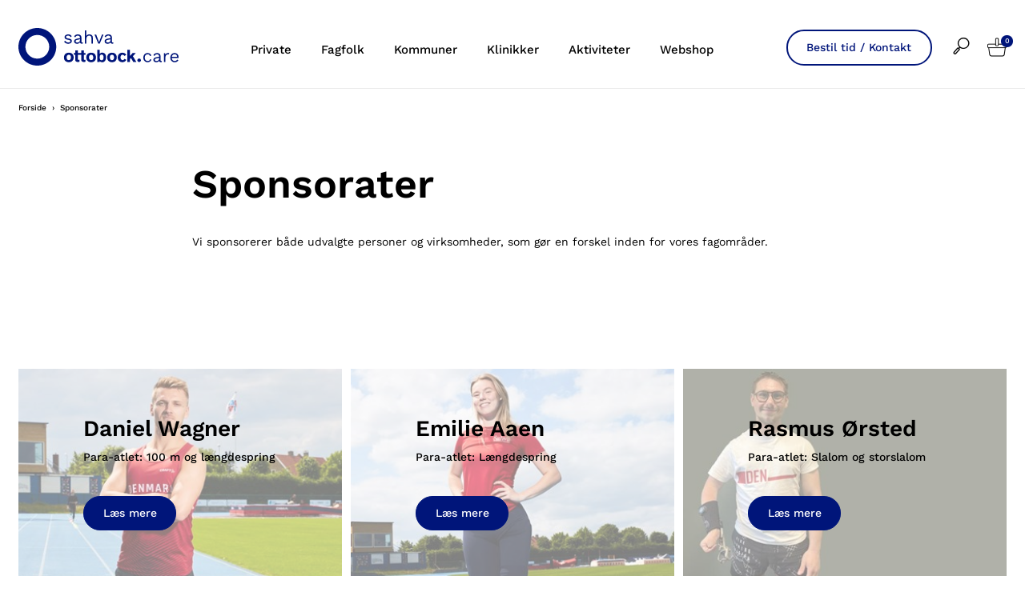

--- FILE ---
content_type: text/html; charset=utf-8
request_url: https://bandagister.dk/sponsorater/
body_size: 41122
content:


<!doctype html>
<html lang="da">
<head>

	<script id="CookieConsent" src="https://policy.app.cookieinformation.com/uc.js"
			data-culture="DA" type="text/javascript"></script>
	<script>
		var dataLayer = [{}];
	</script>
		<!-- Google Tag Manager -->
		<script>
			(function (w, d, s, l, i) {
				w[l] = w[l] || []; w[l].push({
					'gtm.start':
						new Date().getTime(), event: 'gtm.js'
				}); var f = d.getElementsByTagName(s)[0],
					j = d.createElement(s), dl = l != 'dataLayer' ? '&l=' + l : ''; j.async = true; j.src =
						'https://www.googletagmanager.com/gtm.js?id=' + i + dl; f.parentNode.insertBefore(j, f);
			})(window, document, 'script', 'dataLayer', 'GTM-M98J2GL');</script>
		<!-- End Google Tag Manager -->

	<meta charset="utf-8" />
	<meta name="pageid" content="3039">

	<title>Sponsorater - Sahva sponsorerer Daniel Wagner </title>
     <meta name="description" content="Vi sponsorerer b&#229;de personer og virksomheder, som g&#248;r en forskel inden for vores fagomr&#229;der. L&#230;s mere om vores sponsorater"/> 


<link rel="canonical" href="https://bandagister.dk/https:/www.sahva.dk/sponsorater/" />


	<meta http-equiv="X-UA-Compatible" content="IE=Edge" />
	<meta name="viewport" content="width=device-width,initial-scale=1" />
		<meta name="google-site-verification" content="uj6DJq6zhqPIwhIF1HSyqylxRR0L_Fj0HRnJ925Cvik" />

	<!--Google fonts preload-->
	<link rel="preconnect" href="https://fonts.googleapis.com">
	<link rel="preconnect" href="https://fonts.gstatic.com" crossorigin>


	<style>@charset "UTF-8";meta.foundation-version{font-family:"/5.5.2/";}meta.foundation-mq-small{font-family:"/only screen/";width:0;}meta.foundation-mq-small-only{font-family:"/only screen and (max-width: 33.33333em)/";width:0;}meta.foundation-mq-medium{font-family:"/only screen and (min-width:33.41667em)/";width:33.41667em;}meta.foundation-mq-medium-only{font-family:"/only screen and (min-width:33.41667em) and (max-width:53.75em)/";width:33.41667em;}meta.foundation-mq-large{font-family:"/only screen and (min-width:53.83333em)/";width:53.83333em;}meta.foundation-mq-large-only{font-family:"/only screen and (min-width:53.83333em) and (max-width:65.83333em)/";width:53.83333em;}meta.foundation-mq-xlarge{font-family:"/only screen and (min-width:65.91667em)/";width:65.91667em;}meta.foundation-mq-xlarge-only{font-family:"/only screen and (min-width:65.91667em) and (max-width:160em)/";width:65.91667em;}meta.foundation-mq-xxlarge{font-family:"/only screen and (min-width:160.08333em)/";width:160.08333em;}meta.foundation-data-attribute-namespace{font-family:false;}html,body{height:100%;}html{box-sizing:border-box;}*,*:before,*:after{-webkit-box-sizing:inherit;-moz-box-sizing:inherit;box-sizing:inherit;}html,body{font-size:14px;}body{background:#fff;color:#000;cursor:auto;font-family:"Work Sans",Helvetica,Helvetica Neue,Arial,sans-serif;font-style:normal;font-weight:normal;line-height:1.6em;margin:0;padding:0;position:relative;}a:hover{cursor:pointer;}img{max-width:100%;height:auto;}img{-ms-interpolation-mode:bicubic;}#map_canvas img,#map_canvas embed,#map_canvas object,.map_canvas img,.map_canvas embed,.map_canvas object,.mqa-display img,.mqa-display embed,.mqa-display object{max-width:none !important;}.left{float:left !important;}.right{float:right !important;}.clearfix:before,.clearfix:after{content:" ";display:table;}.clearfix:after{clear:both;}.hide{display:none;}.invisible{visibility:hidden;}.antialiased{-webkit-font-smoothing:antialiased;-moz-osx-font-smoothing:grayscale;}img{display:inline-block;vertical-align:middle;}textarea{height:auto;min-height:50px;}select{width:100%;}.row{margin:0 auto;max-width:103.33333rem;width:100%;}.row:before,.row:after{content:" ";display:table;}.row:after{clear:both;}.row.collapse>.column,.row.collapse>.columns{padding-left:0;padding-right:0;}.row.collapse .row{margin-left:0;margin-right:0;}.row .row{margin:0 -1.66667rem;max-width:none;width:auto;}.row .row:before,.row .row:after{content:" ";display:table;}.row .row:after{clear:both;}.row .row.collapse{margin:0;max-width:none;width:auto;}.row .row.collapse:before,.row .row.collapse:after{content:" ";display:table;}.row .row.collapse:after{clear:both;}.column,.columns{padding-left:1.66667rem;padding-right:1.66667rem;width:100%;float:left;}.column+.column:last-child,.columns+.column:last-child,.column+.columns:last-child,.columns+.columns:last-child{float:right;}.column+.column.end,.columns+.column.end,.column+.columns.end,.columns+.columns.end{float:left;}@media only screen{.small-push-0{position:relative;left:0;right:auto;}.small-pull-0{position:relative;right:0;left:auto;}.small-push-1{position:relative;left:8.33333%;right:auto;}.small-pull-1{position:relative;right:8.33333%;left:auto;}.small-push-2{position:relative;left:16.66667%;right:auto;}.small-pull-2{position:relative;right:16.66667%;left:auto;}.small-push-3{position:relative;left:25%;right:auto;}.small-pull-3{position:relative;right:25%;left:auto;}.small-push-4{position:relative;left:33.33333%;right:auto;}.small-pull-4{position:relative;right:33.33333%;left:auto;}.small-push-5{position:relative;left:41.66667%;right:auto;}.small-pull-5{position:relative;right:41.66667%;left:auto;}.small-push-6{position:relative;left:50%;right:auto;}.small-pull-6{position:relative;right:50%;left:auto;}.small-push-7{position:relative;left:58.33333%;right:auto;}.small-pull-7{position:relative;right:58.33333%;left:auto;}.small-push-8{position:relative;left:66.66667%;right:auto;}.small-pull-8{position:relative;right:66.66667%;left:auto;}.small-push-9{position:relative;left:75%;right:auto;}.small-pull-9{position:relative;right:75%;left:auto;}.small-push-10{position:relative;left:83.33333%;right:auto;}.small-pull-10{position:relative;right:83.33333%;left:auto;}.small-push-11{position:relative;left:91.66667%;right:auto;}.small-pull-11{position:relative;right:91.66667%;left:auto;}.column,.columns{position:relative;padding-left:1.66667rem;padding-right:1.66667rem;float:left;}.small-1{width:8.33333%;}.small-2{width:16.66667%;}.small-3{width:25%;}.small-4{width:33.33333%;}.small-5{width:41.66667%;}.small-6{width:50%;}.small-7{width:58.33333%;}.small-8{width:66.66667%;}.small-9{width:75%;}.small-10{width:83.33333%;}.small-11{width:91.66667%;}.small-12{width:100%;}.small-offset-0{margin-left:0 !important;}.small-offset-1{margin-left:8.33333% !important;}.small-offset-2{margin-left:16.66667% !important;}.small-offset-3{margin-left:25% !important;}.small-offset-4{margin-left:33.33333% !important;}.small-offset-5{margin-left:41.66667% !important;}.small-offset-6{margin-left:50% !important;}.small-offset-7{margin-left:58.33333% !important;}.small-offset-8{margin-left:66.66667% !important;}.small-offset-9{margin-left:75% !important;}.small-offset-10{margin-left:83.33333% !important;}.small-offset-11{margin-left:91.66667% !important;}.small-reset-order{float:left;left:auto;margin-left:0;margin-right:0;right:auto;}.column.small-centered,.columns.small-centered{margin-left:auto;margin-right:auto;float:none;}.column.small-uncentered,.columns.small-uncentered{float:left;margin-left:0;margin-right:0;}.column.small-centered:last-child,.columns.small-centered:last-child{float:none;}.column.small-uncentered:last-child,.columns.small-uncentered:last-child{float:left;}.column.small-uncentered.opposite,.columns.small-uncentered.opposite{float:right;}.row.small-collapse>.column,.row.small-collapse>.columns{padding-left:0;padding-right:0;}.row.small-collapse .row{margin-left:0;margin-right:0;}.row.small-uncollapse>.column,.row.small-uncollapse>.columns{padding-left:1.66667rem;padding-right:1.66667rem;float:left;}}@media only screen and (min-width:33.41667em){.medium-push-0{position:relative;left:0;right:auto;}.medium-pull-0{position:relative;right:0;left:auto;}.medium-push-1{position:relative;left:8.33333%;right:auto;}.medium-pull-1{position:relative;right:8.33333%;left:auto;}.medium-push-2{position:relative;left:16.66667%;right:auto;}.medium-pull-2{position:relative;right:16.66667%;left:auto;}.medium-push-3{position:relative;left:25%;right:auto;}.medium-pull-3{position:relative;right:25%;left:auto;}.medium-push-4{position:relative;left:33.33333%;right:auto;}.medium-pull-4{position:relative;right:33.33333%;left:auto;}.medium-push-5{position:relative;left:41.66667%;right:auto;}.medium-pull-5{position:relative;right:41.66667%;left:auto;}.medium-push-6{position:relative;left:50%;right:auto;}.medium-pull-6{position:relative;right:50%;left:auto;}.medium-push-7{position:relative;left:58.33333%;right:auto;}.medium-pull-7{position:relative;right:58.33333%;left:auto;}.medium-push-8{position:relative;left:66.66667%;right:auto;}.medium-pull-8{position:relative;right:66.66667%;left:auto;}.medium-push-9{position:relative;left:75%;right:auto;}.medium-pull-9{position:relative;right:75%;left:auto;}.medium-push-10{position:relative;left:83.33333%;right:auto;}.medium-pull-10{position:relative;right:83.33333%;left:auto;}.medium-push-11{position:relative;left:91.66667%;right:auto;}.medium-pull-11{position:relative;right:91.66667%;left:auto;}.column,.columns{position:relative;padding-left:1.66667rem;padding-right:1.66667rem;float:left;}.medium-1{width:8.33333%;}.medium-2{width:16.66667%;}.medium-3{width:25%;}.medium-4{width:33.33333%;}.medium-5{width:41.66667%;}.medium-6{width:50%;}.medium-7{width:58.33333%;}.medium-8{width:66.66667%;}.medium-9{width:75%;}.medium-10{width:83.33333%;}.medium-11{width:91.66667%;}.medium-12{width:100%;}.medium-offset-0{margin-left:0 !important;}.medium-offset-1{margin-left:8.33333% !important;}.medium-offset-2{margin-left:16.66667% !important;}.medium-offset-3{margin-left:25% !important;}.medium-offset-4{margin-left:33.33333% !important;}.medium-offset-5{margin-left:41.66667% !important;}.medium-offset-6{margin-left:50% !important;}.medium-offset-7{margin-left:58.33333% !important;}.medium-offset-8{margin-left:66.66667% !important;}.medium-offset-9{margin-left:75% !important;}.medium-offset-10{margin-left:83.33333% !important;}.medium-offset-11{margin-left:91.66667% !important;}.medium-reset-order{float:left;left:auto;margin-left:0;margin-right:0;right:auto;}.column.medium-centered,.columns.medium-centered{margin-left:auto;margin-right:auto;float:none;}.column.medium-uncentered,.columns.medium-uncentered{float:left;margin-left:0;margin-right:0;}.column.medium-centered:last-child,.columns.medium-centered:last-child{float:none;}.column.medium-uncentered:last-child,.columns.medium-uncentered:last-child{float:left;}.column.medium-uncentered.opposite,.columns.medium-uncentered.opposite{float:right;}.row.medium-collapse>.column,.row.medium-collapse>.columns{padding-left:0;padding-right:0;}.row.medium-collapse .row{margin-left:0;margin-right:0;}.row.medium-uncollapse>.column,.row.medium-uncollapse>.columns{padding-left:1.66667rem;padding-right:1.66667rem;float:left;}.push-0{position:relative;left:0;right:auto;}.pull-0{position:relative;right:0;left:auto;}.push-1{position:relative;left:8.33333%;right:auto;}.pull-1{position:relative;right:8.33333%;left:auto;}.push-2{position:relative;left:16.66667%;right:auto;}.pull-2{position:relative;right:16.66667%;left:auto;}.push-3{position:relative;left:25%;right:auto;}.pull-3{position:relative;right:25%;left:auto;}.push-4{position:relative;left:33.33333%;right:auto;}.pull-4{position:relative;right:33.33333%;left:auto;}.push-5{position:relative;left:41.66667%;right:auto;}.pull-5{position:relative;right:41.66667%;left:auto;}.push-6{position:relative;left:50%;right:auto;}.pull-6{position:relative;right:50%;left:auto;}.push-7{position:relative;left:58.33333%;right:auto;}.pull-7{position:relative;right:58.33333%;left:auto;}.push-8{position:relative;left:66.66667%;right:auto;}.pull-8{position:relative;right:66.66667%;left:auto;}.push-9{position:relative;left:75%;right:auto;}.pull-9{position:relative;right:75%;left:auto;}.push-10{position:relative;left:83.33333%;right:auto;}.pull-10{position:relative;right:83.33333%;left:auto;}.push-11{position:relative;left:91.66667%;right:auto;}.pull-11{position:relative;right:91.66667%;left:auto;}}@media only screen and (min-width:53.83333em){.large-push-0{position:relative;left:0;right:auto;}.large-pull-0{position:relative;right:0;left:auto;}.large-push-1{position:relative;left:8.33333%;right:auto;}.large-pull-1{position:relative;right:8.33333%;left:auto;}.large-push-2{position:relative;left:16.66667%;right:auto;}.large-pull-2{position:relative;right:16.66667%;left:auto;}.large-push-3{position:relative;left:25%;right:auto;}.large-pull-3{position:relative;right:25%;left:auto;}.large-push-4{position:relative;left:33.33333%;right:auto;}.large-pull-4{position:relative;right:33.33333%;left:auto;}.large-push-5{position:relative;left:41.66667%;right:auto;}.large-pull-5{position:relative;right:41.66667%;left:auto;}.large-push-6{position:relative;left:50%;right:auto;}.large-pull-6{position:relative;right:50%;left:auto;}.large-push-7{position:relative;left:58.33333%;right:auto;}.large-pull-7{position:relative;right:58.33333%;left:auto;}.large-push-8{position:relative;left:66.66667%;right:auto;}.large-pull-8{position:relative;right:66.66667%;left:auto;}.large-push-9{position:relative;left:75%;right:auto;}.large-pull-9{position:relative;right:75%;left:auto;}.large-push-10{position:relative;left:83.33333%;right:auto;}.large-pull-10{position:relative;right:83.33333%;left:auto;}.large-push-11{position:relative;left:91.66667%;right:auto;}.large-pull-11{position:relative;right:91.66667%;left:auto;}.column,.columns{position:relative;padding-left:1.66667rem;padding-right:1.66667rem;float:left;}.large-1{width:8.33333%;}.large-2{width:16.66667%;}.large-3{width:25%;}.large-4{width:33.33333%;}.large-5{width:41.66667%;}.large-6{width:50%;}.large-7{width:58.33333%;}.large-8{width:66.66667%;}.large-9{width:75%;}.large-10{width:83.33333%;}.large-11{width:91.66667%;}.large-12{width:100%;}.large-offset-0{margin-left:0 !important;}.large-offset-1{margin-left:8.33333% !important;}.large-offset-2{margin-left:16.66667% !important;}.large-offset-3{margin-left:25% !important;}.large-offset-4{margin-left:33.33333% !important;}.large-offset-5{margin-left:41.66667% !important;}.large-offset-6{margin-left:50% !important;}.large-offset-7{margin-left:58.33333% !important;}.large-offset-8{margin-left:66.66667% !important;}.large-offset-9{margin-left:75% !important;}.large-offset-10{margin-left:83.33333% !important;}.large-offset-11{margin-left:91.66667% !important;}.large-reset-order{float:left;left:auto;margin-left:0;margin-right:0;right:auto;}.column.large-centered,.columns.large-centered{margin-left:auto;margin-right:auto;float:none;}.column.large-uncentered,.columns.large-uncentered{float:left;margin-left:0;margin-right:0;}.column.large-centered:last-child,.columns.large-centered:last-child{float:none;}.column.large-uncentered:last-child,.columns.large-uncentered:last-child{float:left;}.column.large-uncentered.opposite,.columns.large-uncentered.opposite{float:right;}.row.large-collapse>.column,.row.large-collapse>.columns{padding-left:0;padding-right:0;}.row.large-collapse .row{margin-left:0;margin-right:0;}.row.large-uncollapse>.column,.row.large-uncollapse>.columns{padding-left:1.66667rem;padding-right:1.66667rem;float:left;}.push-0{position:relative;left:0;right:auto;}.pull-0{position:relative;right:0;left:auto;}.push-1{position:relative;left:8.33333%;right:auto;}.pull-1{position:relative;right:8.33333%;left:auto;}.push-2{position:relative;left:16.66667%;right:auto;}.pull-2{position:relative;right:16.66667%;left:auto;}.push-3{position:relative;left:25%;right:auto;}.pull-3{position:relative;right:25%;left:auto;}.push-4{position:relative;left:33.33333%;right:auto;}.pull-4{position:relative;right:33.33333%;left:auto;}.push-5{position:relative;left:41.66667%;right:auto;}.pull-5{position:relative;right:41.66667%;left:auto;}.push-6{position:relative;left:50%;right:auto;}.pull-6{position:relative;right:50%;left:auto;}.push-7{position:relative;left:58.33333%;right:auto;}.pull-7{position:relative;right:58.33333%;left:auto;}.push-8{position:relative;left:66.66667%;right:auto;}.pull-8{position:relative;right:66.66667%;left:auto;}.push-9{position:relative;left:75%;right:auto;}.pull-9{position:relative;right:75%;left:auto;}.push-10{position:relative;left:83.33333%;right:auto;}.pull-10{position:relative;right:83.33333%;left:auto;}.push-11{position:relative;left:91.66667%;right:auto;}.pull-11{position:relative;right:91.66667%;left:auto;}}@media only screen and (min-width:65.91667em){.xlarge-push-0{position:relative;left:0;right:auto;}.xlarge-pull-0{position:relative;right:0;left:auto;}.xlarge-push-1{position:relative;left:8.33333%;right:auto;}.xlarge-pull-1{position:relative;right:8.33333%;left:auto;}.xlarge-push-2{position:relative;left:16.66667%;right:auto;}.xlarge-pull-2{position:relative;right:16.66667%;left:auto;}.xlarge-push-3{position:relative;left:25%;right:auto;}.xlarge-pull-3{position:relative;right:25%;left:auto;}.xlarge-push-4{position:relative;left:33.33333%;right:auto;}.xlarge-pull-4{position:relative;right:33.33333%;left:auto;}.xlarge-push-5{position:relative;left:41.66667%;right:auto;}.xlarge-pull-5{position:relative;right:41.66667%;left:auto;}.xlarge-push-6{position:relative;left:50%;right:auto;}.xlarge-pull-6{position:relative;right:50%;left:auto;}.xlarge-push-7{position:relative;left:58.33333%;right:auto;}.xlarge-pull-7{position:relative;right:58.33333%;left:auto;}.xlarge-push-8{position:relative;left:66.66667%;right:auto;}.xlarge-pull-8{position:relative;right:66.66667%;left:auto;}.xlarge-push-9{position:relative;left:75%;right:auto;}.xlarge-pull-9{position:relative;right:75%;left:auto;}.xlarge-push-10{position:relative;left:83.33333%;right:auto;}.xlarge-pull-10{position:relative;right:83.33333%;left:auto;}.xlarge-push-11{position:relative;left:91.66667%;right:auto;}.xlarge-pull-11{position:relative;right:91.66667%;left:auto;}.column,.columns{position:relative;padding-left:1.66667rem;padding-right:1.66667rem;float:left;}.xlarge-1{width:8.33333%;}.xlarge-2{width:16.66667%;}.xlarge-3{width:25%;}.xlarge-4{width:33.33333%;}.xlarge-5{width:41.66667%;}.xlarge-6{width:50%;}.xlarge-7{width:58.33333%;}.xlarge-8{width:66.66667%;}.xlarge-9{width:75%;}.xlarge-10{width:83.33333%;}.xlarge-11{width:91.66667%;}.xlarge-12{width:100%;}.xlarge-offset-0{margin-left:0 !important;}.xlarge-offset-1{margin-left:8.33333% !important;}.xlarge-offset-2{margin-left:16.66667% !important;}.xlarge-offset-3{margin-left:25% !important;}.xlarge-offset-4{margin-left:33.33333% !important;}.xlarge-offset-5{margin-left:41.66667% !important;}.xlarge-offset-6{margin-left:50% !important;}.xlarge-offset-7{margin-left:58.33333% !important;}.xlarge-offset-8{margin-left:66.66667% !important;}.xlarge-offset-9{margin-left:75% !important;}.xlarge-offset-10{margin-left:83.33333% !important;}.xlarge-offset-11{margin-left:91.66667% !important;}.xlarge-reset-order{float:left;left:auto;margin-left:0;margin-right:0;right:auto;}.column.xlarge-centered,.columns.xlarge-centered{margin-left:auto;margin-right:auto;float:none;}.column.xlarge-uncentered,.columns.xlarge-uncentered{float:left;margin-left:0;margin-right:0;}.column.xlarge-centered:last-child,.columns.xlarge-centered:last-child{float:none;}.column.xlarge-uncentered:last-child,.columns.xlarge-uncentered:last-child{float:left;}.column.xlarge-uncentered.opposite,.columns.xlarge-uncentered.opposite{float:right;}.row.xlarge-collapse>.column,.row.xlarge-collapse>.columns{padding-left:0;padding-right:0;}.row.xlarge-collapse .row{margin-left:0;margin-right:0;}.row.xlarge-uncollapse>.column,.row.xlarge-uncollapse>.columns{padding-left:1.66667rem;padding-right:1.66667rem;float:left;}}.accordion{margin-bottom:0;}.accordion:before,.accordion:after{content:" ";display:table;}.accordion:after{clear:both;}.accordion .accordion-navigation,.accordion dd{display:block;margin-bottom:0 !important;}.accordion .accordion-navigation.active>a,.accordion dd.active>a{background:transparent;}.accordion .accordion-navigation>a,.accordion dd>a{background:transparent;color:#222;display:block;font-family:"Work Sans",Helvetica,Helvetica Neue,Arial,sans-serif;font-size:1.33333rem;padding:1.33333rem;}.accordion .accordion-navigation>a:hover,.accordion dd>a:hover{background:transparent;}.accordion .accordion-navigation>.content,.accordion dd>.content{display:none;padding:1.66667rem;}.accordion .accordion-navigation>.content.active,.accordion dd>.content.active{background:#fff;display:block;}button,.button{-webkit-appearance:none;-moz-appearance:none;border-radius:0;border-style:solid;border-width:1px;cursor:pointer;font-family:"Work Sans",Helvetica,Helvetica Neue,Arial,sans-serif;font-weight:normal;line-height:normal;margin:0 0 0;position:relative;text-align:center;text-decoration:none;display:inline-block;padding:.84167rem 1.68333rem .925rem 1.68333rem;font-size:.83333rem;background-color:#fff;border-color:#eaeaea;color:#000;transition:background-color 300ms ease-out;}button:hover,button:focus,.button:hover,.button:focus{background-color:#f2f2f2;}button:hover,button:focus,.button:hover,.button:focus{color:#000;}button.secondary,.button.secondary{background-color:#000;border-color:#000;color:#fff;}button.secondary:hover,button.secondary:focus,.button.secondary:hover,.button.secondary:focus{background-color:#000;}button.secondary:hover,button.secondary:focus,.button.secondary:hover,.button.secondary:focus{color:#fff;}button.success,.button.success{background-color:#00a200;border-color:#009a00;color:#fff;}button.success:hover,button.success:focus,.button.success:hover,.button.success:focus{background-color:#009a00;}button.success:hover,button.success:focus,.button.success:hover,.button.success:focus{color:#fff;}button.alert,.button.alert{background-color:#f04124;border-color:#ef3617;color:#fff;}button.alert:hover,button.alert:focus,.button.alert:hover,.button.alert:focus{background-color:#ef3617;}button.alert:hover,button.alert:focus,.button.alert:hover,.button.alert:focus{color:#fff;}button.warning,.button.warning{background-color:#f08a24;border-color:#ef8317;color:#fff;}button.warning:hover,button.warning:focus,.button.warning:hover,.button.warning:focus{background-color:#ef8317;}button.warning:hover,button.warning:focus,.button.warning:hover,.button.warning:focus{color:#fff;}button.info,.button.info{background-color:#828385;border-color:#7b7c7e;color:#fff;}button.info:hover,button.info:focus,.button.info:hover,.button.info:focus{background-color:#7b7c7e;}button.info:hover,button.info:focus,.button.info:hover,.button.info:focus{color:#fff;}button.xlarge,.button.xlarge{padding:1.04167rem 2.08333rem 1.125rem 2.08333rem;font-size:1rem;}button.large,.button.large{padding:.85rem 1.7rem .93333rem 1.7rem;font-size:.95833rem;}button.small,.button.small{padding:.58333rem 1.16667rem .66667rem 1.16667rem;font-size:.75rem;}button.tiny,.button.tiny{padding:.54167rem 1.08333rem .625rem 1.08333rem;font-size:.66667rem;}button.expand,.button.expand{padding-left:0;padding-right:0;width:100%;}button.left-align,.button.left-align{text-align:left;text-indent:1rem;}button.right-align,.button.right-align{text-align:right;padding-right:1rem;}button.radius,.button.radius{border-radius:2px;}button.round,.button.round{border-radius:1000px;}button.disabled,button[disabled],.button.disabled,.button[disabled]{background-color:#fff;border-color:#eaeaea;color:#000;box-shadow:none;cursor:default;opacity:.7;}button.disabled:hover,button.disabled:focus,button[disabled]:hover,button[disabled]:focus,.button.disabled:hover,.button.disabled:focus,.button[disabled]:hover,.button[disabled]:focus{background-color:#f2f2f2;}button.disabled:hover,button.disabled:focus,button[disabled]:hover,button[disabled]:focus,.button.disabled:hover,.button.disabled:focus,.button[disabled]:hover,.button[disabled]:focus{color:#000;}button.disabled:hover,button.disabled:focus,button[disabled]:hover,button[disabled]:focus,.button.disabled:hover,.button.disabled:focus,.button[disabled]:hover,.button[disabled]:focus{background-color:#fff;-webkit-box-shadow:none;-moz-box-shadow:none;box-shadow:none;transform:none;border:1px solid #eaeaea;}button.disabled.secondary,button[disabled].secondary,.button.disabled.secondary,.button[disabled].secondary{background-color:#000;border-color:#000;color:#fff;box-shadow:none;cursor:default;opacity:.7;}button.disabled.secondary:hover,button.disabled.secondary:focus,button[disabled].secondary:hover,button[disabled].secondary:focus,.button.disabled.secondary:hover,.button.disabled.secondary:focus,.button[disabled].secondary:hover,.button[disabled].secondary:focus{background-color:#000;}button.disabled.secondary:hover,button.disabled.secondary:focus,button[disabled].secondary:hover,button[disabled].secondary:focus,.button.disabled.secondary:hover,.button.disabled.secondary:focus,.button[disabled].secondary:hover,.button[disabled].secondary:focus{color:#fff;}button.disabled.secondary:hover,button.disabled.secondary:focus,button[disabled].secondary:hover,button[disabled].secondary:focus,.button.disabled.secondary:hover,.button.disabled.secondary:focus,.button[disabled].secondary:hover,.button[disabled].secondary:focus{background-color:#000;-webkit-box-shadow:none;-moz-box-shadow:none;box-shadow:none;transform:none;border:1px solid #eaeaea;}button.disabled.success,button[disabled].success,.button.disabled.success,.button[disabled].success{background-color:#00a200;border-color:#009a00;color:#fff;box-shadow:none;cursor:default;opacity:.7;}button.disabled.success:hover,button.disabled.success:focus,button[disabled].success:hover,button[disabled].success:focus,.button.disabled.success:hover,.button.disabled.success:focus,.button[disabled].success:hover,.button[disabled].success:focus{background-color:#009a00;}button.disabled.success:hover,button.disabled.success:focus,button[disabled].success:hover,button[disabled].success:focus,.button.disabled.success:hover,.button.disabled.success:focus,.button[disabled].success:hover,.button[disabled].success:focus{color:#fff;}button.disabled.success:hover,button.disabled.success:focus,button[disabled].success:hover,button[disabled].success:focus,.button.disabled.success:hover,.button.disabled.success:focus,.button[disabled].success:hover,.button[disabled].success:focus{background-color:#00a200;-webkit-box-shadow:none;-moz-box-shadow:none;box-shadow:none;transform:none;border:1px solid #eaeaea;}button.disabled.alert,button[disabled].alert,.button.disabled.alert,.button[disabled].alert{background-color:#f04124;border-color:#ef3617;color:#fff;box-shadow:none;cursor:default;opacity:.7;}button.disabled.alert:hover,button.disabled.alert:focus,button[disabled].alert:hover,button[disabled].alert:focus,.button.disabled.alert:hover,.button.disabled.alert:focus,.button[disabled].alert:hover,.button[disabled].alert:focus{background-color:#ef3617;}button.disabled.alert:hover,button.disabled.alert:focus,button[disabled].alert:hover,button[disabled].alert:focus,.button.disabled.alert:hover,.button.disabled.alert:focus,.button[disabled].alert:hover,.button[disabled].alert:focus{color:#fff;}button.disabled.alert:hover,button.disabled.alert:focus,button[disabled].alert:hover,button[disabled].alert:focus,.button.disabled.alert:hover,.button.disabled.alert:focus,.button[disabled].alert:hover,.button[disabled].alert:focus{background-color:#f04124;-webkit-box-shadow:none;-moz-box-shadow:none;box-shadow:none;transform:none;border:1px solid #eaeaea;}button.disabled.warning,button[disabled].warning,.button.disabled.warning,.button[disabled].warning{background-color:#f08a24;border-color:#ef8317;color:#fff;box-shadow:none;cursor:default;opacity:.7;}button.disabled.warning:hover,button.disabled.warning:focus,button[disabled].warning:hover,button[disabled].warning:focus,.button.disabled.warning:hover,.button.disabled.warning:focus,.button[disabled].warning:hover,.button[disabled].warning:focus{background-color:#ef8317;}button.disabled.warning:hover,button.disabled.warning:focus,button[disabled].warning:hover,button[disabled].warning:focus,.button.disabled.warning:hover,.button.disabled.warning:focus,.button[disabled].warning:hover,.button[disabled].warning:focus{color:#fff;}button.disabled.warning:hover,button.disabled.warning:focus,button[disabled].warning:hover,button[disabled].warning:focus,.button.disabled.warning:hover,.button.disabled.warning:focus,.button[disabled].warning:hover,.button[disabled].warning:focus{background-color:#f08a24;-webkit-box-shadow:none;-moz-box-shadow:none;box-shadow:none;transform:none;border:1px solid #eaeaea;}button.disabled.info,button[disabled].info,.button.disabled.info,.button[disabled].info{background-color:#828385;border-color:#7b7c7e;color:#fff;box-shadow:none;cursor:default;opacity:.7;}button.disabled.info:hover,button.disabled.info:focus,button[disabled].info:hover,button[disabled].info:focus,.button.disabled.info:hover,.button.disabled.info:focus,.button[disabled].info:hover,.button[disabled].info:focus{background-color:#7b7c7e;}button.disabled.info:hover,button.disabled.info:focus,button[disabled].info:hover,button[disabled].info:focus,.button.disabled.info:hover,.button.disabled.info:focus,.button[disabled].info:hover,.button[disabled].info:focus{color:#fff;}button.disabled.info:hover,button.disabled.info:focus,button[disabled].info:hover,button[disabled].info:focus,.button.disabled.info:hover,.button.disabled.info:focus,.button[disabled].info:hover,.button[disabled].info:focus{background-color:#828385;-webkit-box-shadow:none;-moz-box-shadow:none;box-shadow:none;transform:none;border:1px solid #eaeaea;}button::-moz-focus-inner{border:0;padding:0;}@media only screen and (min-width:33.41667em){button,.button{display:inline-block;}}.f-dropdown{display:none;left:-9999px;list-style:none;margin-left:0;position:absolute;background:#fff;border:solid 1px #ccc;font-size:1.16667rem;height:auto;max-height:none;width:100%;z-index:89;margin-top:2px;max-width:200px;}.f-dropdown.open{display:block;}.f-dropdown>*:first-child{margin-top:0;}.f-dropdown>*:last-child{margin-bottom:0;}.f-dropdown:before{border:inset 6px;content:"";display:block;height:0;width:0;border-color:transparent transparent #fff transparent;border-bottom-style:solid;position:absolute;top:-12px;left:10px;z-index:89;}.f-dropdown:after{border:inset 7px;content:"";display:block;height:0;width:0;border-color:transparent transparent #ccc transparent;border-bottom-style:solid;position:absolute;top:-14px;left:9px;z-index:88;}.f-dropdown.right:before{left:auto;right:10px;}.f-dropdown.right:after{left:auto;right:9px;}.f-dropdown.drop-right{display:none;left:-9999px;list-style:none;margin-left:0;position:absolute;background:#fff;border:solid 1px #ccc;font-size:1.16667rem;height:auto;max-height:none;width:100%;z-index:89;margin-top:0;margin-left:2px;max-width:200px;}.f-dropdown.drop-right.open{display:block;}.f-dropdown.drop-right>*:first-child{margin-top:0;}.f-dropdown.drop-right>*:last-child{margin-bottom:0;}.f-dropdown.drop-right:before{border:inset 6px;content:"";display:block;height:0;width:0;border-color:transparent #fff transparent transparent;border-right-style:solid;position:absolute;top:10px;left:-12px;z-index:89;}.f-dropdown.drop-right:after{border:inset 7px;content:"";display:block;height:0;width:0;border-color:transparent #ccc transparent transparent;border-right-style:solid;position:absolute;top:9px;left:-14px;z-index:88;}.f-dropdown.drop-left{display:none;left:-9999px;list-style:none;margin-left:0;position:absolute;background:#fff;border:solid 1px #ccc;font-size:1.16667rem;height:auto;max-height:none;width:100%;z-index:89;margin-top:0;margin-left:-2px;max-width:200px;}.f-dropdown.drop-left.open{display:block;}.f-dropdown.drop-left>*:first-child{margin-top:0;}.f-dropdown.drop-left>*:last-child{margin-bottom:0;}.f-dropdown.drop-left:before{border:inset 6px;content:"";display:block;height:0;width:0;border-color:transparent transparent transparent #fff;border-left-style:solid;position:absolute;top:10px;right:-12px;left:auto;z-index:89;}.f-dropdown.drop-left:after{border:inset 7px;content:"";display:block;height:0;width:0;border-color:transparent transparent transparent #ccc;border-left-style:solid;position:absolute;top:9px;right:-14px;left:auto;z-index:88;}.f-dropdown.drop-top{display:none;left:-9999px;list-style:none;margin-left:0;position:absolute;background:#fff;border:solid 1px #ccc;font-size:1.16667rem;height:auto;max-height:none;width:100%;z-index:89;margin-left:0;margin-top:-2px;max-width:200px;}.f-dropdown.drop-top.open{display:block;}.f-dropdown.drop-top>*:first-child{margin-top:0;}.f-dropdown.drop-top>*:last-child{margin-bottom:0;}.f-dropdown.drop-top:before{border:inset 6px;content:"";display:block;height:0;width:0;border-color:#fff transparent transparent transparent;border-top-style:solid;bottom:-12px;position:absolute;top:auto;left:10px;right:auto;z-index:89;}.f-dropdown.drop-top:after{border:inset 7px;content:"";display:block;height:0;width:0;border-color:#ccc transparent transparent transparent;border-top-style:solid;bottom:-14px;position:absolute;top:auto;left:9px;right:auto;z-index:88;}.f-dropdown li{cursor:pointer;font-size:1.16667rem;line-height:1.5rem;margin:0;}.f-dropdown li:hover,.f-dropdown li:focus{background:#eee;}.f-dropdown li.radius{border-radius:2px;}.f-dropdown li a{display:block;padding:.5rem;color:#555;}.f-dropdown.content{display:none;left:-9999px;list-style:none;margin-left:0;position:absolute;background:#fff;border:solid 1px #ccc;font-size:1.16667rem;height:auto;max-height:none;padding:1.66667rem;width:100%;z-index:89;max-width:200px;}.f-dropdown.content.open{display:block;}.f-dropdown.content>*:first-child{margin-top:0;}.f-dropdown.content>*:last-child{margin-bottom:0;}.f-dropdown.tiny{max-width:200px;}.f-dropdown.small{max-width:300px;}.f-dropdown.medium{max-width:500px;}.f-dropdown.large{max-width:800px;}.f-dropdown.mega{width:100% !important;max-width:100% !important;}.f-dropdown.mega.open{left:0 !important;}.dropdown.button,button.dropdown{position:relative;padding-right:4.75rem;}.dropdown.button::after,button.dropdown::after{border-color:#fff transparent transparent transparent;border-style:solid;content:"";display:block;height:0;position:absolute;top:50%;width:0;}.dropdown.button::after,button.dropdown::after{border-width:.5rem;right:1.875rem;margin-top:-.20833rem;}.dropdown.button::after,button.dropdown::after{border-color:#fff transparent transparent transparent;}.dropdown.button.tiny,button.dropdown.tiny{padding-right:3.5rem;}.dropdown.button.tiny:after,button.dropdown.tiny:after{border-width:.5rem;right:1.5rem;margin-top:-.16667rem;}.dropdown.button.tiny::after,button.dropdown.tiny::after{border-color:#fff transparent transparent transparent;}.dropdown.button.small,button.dropdown.small{padding-right:4.08333rem;}.dropdown.button.small::after,button.dropdown.small::after{border-width:.58333rem;right:1.75rem;margin-top:-.20833rem;}.dropdown.button.small::after,button.dropdown.small::after{border-color:#fff transparent transparent transparent;}.dropdown.button.large,button.dropdown.large{padding-right:4.83333rem;}.dropdown.button.large::after,button.dropdown.large::after{border-width:.41667rem;right:2.29167rem;margin-top:-.20833rem;}.dropdown.button.large::after,button.dropdown.large::after{border-color:#fff transparent transparent transparent;}.dropdown.button.secondary:after,button.dropdown.secondary:after{border-color:#333 transparent transparent transparent;}.flex-video{height:0;margin-bottom:1.33333rem;overflow:hidden;padding-bottom:67.5%;padding-top:2.08333rem;position:relative;}.flex-video.widescreen{padding-bottom:56.34%;}.flex-video.vimeo{padding-top:0;}.flex-video iframe,.flex-video object,.flex-video embed,.flex-video video{height:100%;position:absolute;top:0;width:100%;left:0;}.reveal-modal-bg{background:#000;background:rgba(0,0,0,.45);bottom:0;display:none;left:0;position:fixed;right:0;top:0;z-index:1004;left:0;}.reveal-modal{border-radius:2px;display:none;position:absolute;top:0;visibility:hidden;width:100%;z-index:1005;left:0;background-color:#fff;padding:1.25rem;border:solid 1px #666;box-shadow:0 0 10px rgba(0,0,0,.4);}@media only screen and (max-width:33.33333em){.reveal-modal{min-height:100vh;}}.reveal-modal .column,.reveal-modal .columns{min-width:0;}.reveal-modal>:first-child{margin-top:0;}.reveal-modal>:last-child{margin-bottom:0;}@media only screen and (min-width:33.41667em){.reveal-modal{left:0;margin:0 auto;max-width:103.33333rem;right:0;width:80%;}}@media only screen and (min-width:33.41667em){.reveal-modal{top:8.33333rem;}}.reveal-modal.radius{border-radius:2px;}.reveal-modal.round{border-radius:1000px;}.reveal-modal.collapse{padding:0;}@media only screen and (min-width:33.41667em){.reveal-modal.tiny{left:0;margin:0 auto;max-width:103.33333rem;right:0;width:30%;}}@media only screen and (min-width:33.41667em){.reveal-modal.small{left:0;margin:0 auto;max-width:103.33333rem;right:0;width:40%;}}@media only screen and (min-width:33.41667em){.reveal-modal.medium{left:0;margin:0 auto;max-width:103.33333rem;right:0;width:60%;}}@media only screen and (min-width:33.41667em){.reveal-modal.large{left:0;margin:0 auto;max-width:103.33333rem;right:0;width:70%;}}@media only screen and (min-width:33.41667em){.reveal-modal.xlarge{left:0;margin:0 auto;max-width:103.33333rem;right:0;width:95%;}}.reveal-modal.full{height:100vh;height:100%;left:0;margin-left:0 !important;max-width:none !important;min-height:100vh;top:0;}@media only screen and (min-width:33.41667em){.reveal-modal.full{left:0;margin:0 auto;max-width:103.33333rem;right:0;width:100%;}}.reveal-modal.toback{z-index:1003;}.reveal-modal .close-reveal-modal{color:#000;cursor:pointer;font-size:1.83333rem;font-weight:bold;line-height:1;position:absolute;top:.83333rem;right:.83333rem;}table{background:#fff;border:solid 1px #ddd;margin-bottom:1.66667rem;table-layout:auto;}table caption{background:transparent;color:#222;font-size:1.33333rem;font-weight:bold;}table thead{background:#f0f5f7;}table thead tr th,table thead tr td{color:#222;font-size:1.16667rem;font-weight:bold;padding:.66667rem .83333rem .83333rem;}table tfoot{background:#f0f5f7;}table tfoot tr th,table tfoot tr td{color:#222;font-size:1.16667rem;font-weight:bold;padding:.66667rem .83333rem .83333rem;}table tr th,table tr td{color:#222;font-size:1.16667rem;padding:.75rem .83333rem;text-align:left;}table tr.even,table tr.alt,table tr:nth-of-type(even){background:#f9f9f9;}table thead tr th,table tfoot tr th,table tfoot tr td,table tbody tr th,table tbody tr td,table tr td{display:table-cell;line-height:1.5rem;}.has-tip{border-bottom:dotted 1px #ccc;color:#333;cursor:help;font-weight:bold;}.has-tip:hover,.has-tip:focus{border-bottom:dotted 1px #000;color:#000;}.has-tip.tip-left,.has-tip.tip-right{float:none !important;}.tooltip{background:#000;color:#fff;display:none;font-size:.91667rem;font-weight:normal;line-height:1.3;max-width:300px;padding:1rem;position:absolute;width:100%;z-index:1006;left:50%;}.tooltip>.nub{border-color:transparent transparent #000 transparent;border:solid 5px;display:block;height:0;pointer-events:none;position:absolute;top:-10px;width:0;left:5px;}.tooltip>.nub.rtl{left:auto;right:5px;}.tooltip.radius{border-radius:2px;}.tooltip.round{border-radius:1000px;}.tooltip.round>.nub{left:2rem;}.tooltip.opened{border-bottom:dotted 1px #000 !important;color:#000 !important;}.tap-to-close{color:#777;display:block;font-size:.83333rem;font-weight:normal;}@media only screen and (min-width:33.41667em){.tooltip>.nub{border-color:transparent transparent #000 transparent;top:-10px;}.tooltip.tip-top>.nub{border-color:#000 transparent transparent transparent;bottom:-10px;top:auto;}.tooltip.tip-left,.tooltip.tip-right{float:none !important;}.tooltip.tip-left>.nub{border-color:transparent transparent transparent #000;left:auto;margin-top:-5px;right:-10px;top:50%;}.tooltip.tip-right>.nub{border-color:transparent #000 transparent transparent;left:-10px;margin-top:-5px;right:auto;top:50%;}}.text-left{text-align:left !important;}.text-right{text-align:right !important;}.text-center{text-align:center !important;}.text-justify{text-align:justify !important;}@media only screen and (max-width:33.33333em){.small-only-text-left{text-align:left !important;}.small-only-text-right{text-align:right !important;}.small-only-text-center{text-align:center !important;}.small-only-text-justify{text-align:justify !important;}}@media only screen{.small-text-left{text-align:left !important;}.small-text-right{text-align:right !important;}.small-text-center{text-align:center !important;}.small-text-justify{text-align:justify !important;}}@media only screen and (min-width:33.41667em) and (max-width:53.75em){.medium-only-text-left{text-align:left !important;}.medium-only-text-right{text-align:right !important;}.medium-only-text-center{text-align:center !important;}.medium-only-text-justify{text-align:justify !important;}}@media only screen and (min-width:33.41667em){.medium-text-left{text-align:left !important;}.medium-text-right{text-align:right !important;}.medium-text-center{text-align:center !important;}.medium-text-justify{text-align:justify !important;}}@media only screen and (min-width:53.83333em) and (max-width:65.83333em){.large-only-text-left{text-align:left !important;}.large-only-text-right{text-align:right !important;}.large-only-text-center{text-align:center !important;}.large-only-text-justify{text-align:justify !important;}}@media only screen and (min-width:53.83333em){.large-text-left{text-align:left !important;}.large-text-right{text-align:right !important;}.large-text-center{text-align:center !important;}.large-text-justify{text-align:justify !important;}}@media only screen and (min-width:65.91667em) and (max-width:160em){.xlarge-only-text-left{text-align:left !important;}.xlarge-only-text-right{text-align:right !important;}.xlarge-only-text-center{text-align:center !important;}.xlarge-only-text-justify{text-align:justify !important;}}@media only screen and (min-width:65.91667em){.xlarge-text-left{text-align:left !important;}.xlarge-text-right{text-align:right !important;}.xlarge-text-center{text-align:center !important;}.xlarge-text-justify{text-align:justify !important;}}@media only screen and (min-width:160.08333em) and (max-width:8333333.25em){.xxlarge-only-text-left{text-align:left !important;}.xxlarge-only-text-right{text-align:right !important;}.xxlarge-only-text-center{text-align:center !important;}.xxlarge-only-text-justify{text-align:justify !important;}}@media only screen and (min-width:160.08333em){.xxlarge-text-left{text-align:left !important;}.xxlarge-text-right{text-align:right !important;}.xxlarge-text-center{text-align:center !important;}.xxlarge-text-justify{text-align:justify !important;}}div,dl,dt,dd,ul,ol,li,h1,h2,h3,h4,h5,h6,pre,form,p,blockquote,th,td{margin:0;padding:0;}a{color:#000;line-height:inherit;text-decoration:none;}a:hover,a:focus{color:#000;text-decoration:underline;}a img{border:none;}p{font-family:inherit;font-size:1.16667rem;font-weight:normal;line-height:1.6;margin-bottom:1.66667rem;text-rendering:optimizeLegibility;}p.lead{font-size:1.45833rem;line-height:1.6;}p aside{font-size:1.16667rem;font-style:italic;line-height:1.35;}h1,h2,h3,h4,h5,h6{color:#222;font-family:"Work Sans",Helvetica,Helvetica Neue,Arial,sans-serif;font-style:normal;font-weight:normal;line-height:1.4;margin-bottom:.5rem;margin-top:.2rem;text-rendering:optimizeLegibility;}h1 small,h2 small,h3 small,h4 small,h5 small,h6 small{color:#6f6f6f;font-size:60%;line-height:0;}h1{font-size:1.5rem;}h2{font-size:1.33333rem;}h3{font-size:1.16667rem;}h4{font-size:1rem;}h5{font-size:.83333rem;}h6{font-size:.75rem;}.subheader{line-height:1.4;color:#6f6f6f;font-weight:normal;margin-top:.2rem;margin-bottom:.5rem;}hr{border:solid #eaeaea;border-width:1px 0 0;clear:both;height:0;margin:.83333rem 0 .75rem;}em,i{font-style:italic;line-height:inherit;}strong,b{font-weight:bold;line-height:inherit;}small{font-size:60%;line-height:inherit;}code{background-color:#b3b3b3;border-color:#a1a1a1;border-style:solid;border-width:1px;color:#333;font-family:Consolas,"Liberation Mono",Courier,monospace;font-weight:normal;padding:.16667rem .41667rem .08333rem;}ul,ol,dl{font-family:inherit;font-size:1.16667rem;line-height:1.6;list-style-position:outside;margin-bottom:1.66667rem;}ul{margin-left:1.5rem;}ul.no-bullet{margin-left:0;}ul.no-bullet li ul,ul.no-bullet li ol{margin-left:1.66667rem;margin-bottom:0;list-style:none;}ul li ul,ul li ol{margin-left:1.66667rem;margin-bottom:0;}ul.square li ul,ul.circle li ul,ul.disc li ul{list-style:inherit;}ul.square{list-style-type:square;margin-left:1.5rem;}ul.circle{list-style-type:circle;margin-left:1.5rem;}ul.disc{list-style-type:disc;margin-left:1.5rem;}ul.no-bullet{list-style:none;}ol{margin-left:1.4rem;}ol li ul,ol li ol{margin-left:1.66667rem;margin-bottom:0;}dl dt{margin-bottom:.3rem;font-weight:bold;}dl dd{margin-bottom:1rem;}abbr,acronym{text-transform:uppercase;font-size:90%;color:#000;cursor:help;}abbr{text-transform:none;}abbr[title]{border-bottom:1px dotted #ddd;}blockquote{margin:0 0 1.66667rem;padding:.75rem 1.66667rem 0 1.58333rem;border-left:1px solid #ddd;}blockquote cite{display:block;font-size:1.08333rem;color:#555;}blockquote cite:before{content:"—\20";}blockquote cite a,blockquote cite a:visited{color:#555;}blockquote,blockquote p{line-height:1.6;color:#6f6f6f;}.vcard{display:inline-block;margin:0 0 1.66667rem 0;border:1px solid #ddd;padding:.83333rem 1rem;}.vcard li{margin:0;display:block;}.vcard .fn{font-weight:bold;font-size:1.25rem;}.vevent .summary{font-weight:bold;}.vevent abbr{cursor:default;text-decoration:none;font-weight:bold;border:none;padding:0 .08333rem;}@media only screen and (min-width:33.41667em){h1,h2,h3,h4,h5,h6{line-height:1.4;}h1{font-size:1.5rem;}h2{font-size:1.33333rem;}h3{font-size:1.16667rem;}h4{font-size:1rem;}h5{font-size:.83333rem;}h6{font-size:.75rem;}}.header,.filters__modal,.case-group,.case{margin:0 auto;max-width:103.33333rem;width:100%;}.header:before,.filters__modal:before,.case-group:before,.case:before,.header:after,.filters__modal:after,.case-group:after,.case:after{content:" ";display:table;}.header:after,.filters__modal:after,.case-group:after,.case:after{clear:both;}.product-list__content{margin:0 -1.66667rem;max-width:none;width:auto;}.product-list__content:before,.product-list__content:after{content:" ";display:table;}.product-list__content:after{clear:both;}.meta__content{margin:0;max-width:103.33333rem;width:100%;}.meta__content:before,.meta__content:after{content:" ";display:table;}.meta__content:after{clear:both;}.filters__modal__controls,.filters__modal__title,.case-item--list{padding-left:1.66667rem;padding-right:1.66667rem;width:50%;float:left;}.case-group__content,.case__content,.case__sidebar,.case-item--carousel{padding-left:1.66667rem;padding-right:1.66667rem;width:100%;float:left;}.category-item__title,.product-item__title__link{-ms-word-break:break-word;word-break:break-word;}.product-item__tag,.product__tag{font-size:9px;text-transform:uppercase;background-color:#000;color:#fff !important;display:inline-block;width:40px;height:40px;line-height:40px;border-radius:100px;text-align:center;}@media print{.product-item__tag,.product__tag{display:none !important;}}.order__button--back:before,.checkout__button--back:before,.order__button--forward:after,.checkout__button--forward:after,.header .menu__icon:before,.info__item__text--phone:before,.cart__button:before,.search__button:before,.search__icon:before,.social__link:before,.orderline__quantity__add:before,.orderline__quantity__substract:before,.orderline__remove:before,.view-type__link:before,.filters__item__expand:after,.filters__item__collapse:after,.product-item__button--add:after,.product-item__button--remove:before,.product__in-stock--icon:before,.product__button:after,.navigation--secondary .navigation__link:before,.navigation--basic .navigation__link--toggle:after,.navigation--basic .navigation__link--search:after,.navigation--basic .navigation__link--cart:after,.carousel--primary .owl-prev:before,.carousel--primary .owl-next:before,.carousel--tertiary .owl-prev:before,.carousel--tertiary .owl-next:before,.carousel--thumbnails .owl-prev:before,.carousel--thumbnails .owl-next:before,.typeahead__button--submit:before,.typeahead__button--submit:hover:before{font-family:"icons" !important;font-style:normal !important;font-weight:normal !important;font-variant:normal !important;text-transform:none !important;speak:none;line-height:1;-webkit-font-smoothing:antialiased;-moz-osx-font-smoothing:grayscale;display:inline-block;vertical-align:middle;}.navigation--secondary .navigation__link--account:before{content:"j";}.order__button--back:before,.checkout__button--back:before{content:"a";}.order__button--forward:after,.checkout__button--forward:after{content:"b";}.carousel--primary .owl-prev:before,.carousel--tertiary .owl-prev:before{content:"c";}.carousel--primary .owl-next:before,.carousel--tertiary .owl-next:before{content:"d";}.carousel--thumbnails .owl-prev:before{content:"c";}.carousel--thumbnails .owl-next:before{content:"d";}.cart__button:before,.product-item__button--add:after,.product__button:after,.navigation--basic .navigation__link--cart:after{content:"e";}.product__in-stock--icon:before{content:"f";}.orderline__remove:before{content:"g";}.navigation--secondary .navigation__link--wishlist:before{content:"h";}.filters__item__collapse:after{content:"l";}.filters__item__expand:after{content:"n";}.navigation--secondary .navigation__link--language:before{content:"q";}.navigation--secondary .navigation__link--login:before,.navigation--secondary .navigation__link--logout:before{content:"j";}.orderline__quantity__substract:before{content:"l";}.header .menu__icon:before,.navigation--basic .navigation__link--toggle:after{content:"m";}.orderline__quantity__add:before{content:"n";}.product-item__button--remove:before{content:"l";}.search__button:before,.search__icon:before,.navigation--secondary .navigation__link--find:before,.navigation--basic .navigation__link--search:after,.typeahead__button--submit:before,.typeahead__button--submit:hover:before{content:"o";}.info__item__text--phone:before{content:"A";}.social__link--email:before{content:"p";}.social__link--facebook:before{content:"q";}.social__link--googleplus:before{content:"r";}.social__link--instagram:before{content:"s";}.social__link--linkedin:before{content:"t";}.social__link--pinterest:before{content:"u";}.social__link--print:before{content:"v";}.social__link--twitter:before{content:"w";}.view-type__link--cards:before{content:"B";}.view-type__link--list:before{content:"C";}.orderline__loader{background:url("/img/ajax-loader.gif") center center no-repeat;color:transparent;}button .disabled,button[disabled],.button.disabled,.button[disabled],.order__button--back,.checkout__button--back,.order__button--forward,.checkout__button--forward,.header .menu__button,.cart-popup__button,.list-shortcuts__item__button,.category-item__button,.filters__button--toggle,.filters__button--close,.product-item__button,.product__button,.product-documents__button,.case-item__button,.navigation--basic .navigation__link,.carousel--tertiary .carousel__button,.form-discount__button,.checkout__button,.content-block__button,.content-categories .category__button,.signup-form input[type='submit'],.clinic__employees-link{-webkit-appearance:none;-moz-appearance:none;border-radius:0;border-style:solid;border-width:1px;cursor:pointer;font-family:"Work Sans",Helvetica,Helvetica Neue,Arial,sans-serif;font-weight:normal;line-height:normal;margin:0 0 0;position:relative;text-align:center;text-decoration:none;display:inline-block;padding:.84167rem 1.68333rem .925rem 1.68333rem;font-size:.83333rem;background-color:#fff;border-color:#eaeaea;color:#000;transition:background-color 300ms ease-out;border-radius:25px;font-size:14px;text-decoration:none !important;font-family:"Work Sans Medium",Helvetica,Helvetica Neue,Arial,sans-serif;}button .disabled:hover,button[disabled]:hover,.button.disabled:hover,.button[disabled]:hover,.order__button--back:hover,.checkout__button--back:hover,.order__button--forward:hover,.checkout__button--forward:hover,.header .menu__button:hover,.cart-popup__button:hover,.list-shortcuts__item__button:hover,.category-item__button:hover,.filters__button--toggle:hover,.filters__button--close:hover,.product-item__button:hover,.product__button:hover,.product-documents__button:hover,.case-item__button:hover,.navigation--basic .navigation__link:hover,.carousel--tertiary .carousel__button:hover,.form-discount__button:hover,.checkout__button:hover,.content-block__button:hover,.content-categories .category__button:hover,.signup-form input[type='submit']:hover,.clinic__employees-link:hover,button .disabled:focus,button[disabled]:focus,.button.disabled:focus,.button[disabled]:focus,.order__button--back:focus,.checkout__button--back:focus,.order__button--forward:focus,.checkout__button--forward:focus,.header .menu__button:focus,.cart-popup__button:focus,.list-shortcuts__item__button:focus,.category-item__button:focus,.filters__button--toggle:focus,.filters__button--close:focus,.product-item__button:focus,.product__button:focus,.product-documents__button:focus,.case-item__button:focus,.navigation--basic .navigation__link:focus,.carousel--tertiary .carousel__button:focus,.form-discount__button:focus,.checkout__button:focus,.content-block__button:focus,.content-categories .category__button:focus,.signup-form input[type='submit']:focus,.clinic__employees-link:focus{background-color:#f2f2f2;}button .disabled:hover,button[disabled]:hover,.button.disabled:hover,.button[disabled]:hover,.order__button--back:hover,.checkout__button--back:hover,.order__button--forward:hover,.checkout__button--forward:hover,.header .menu__button:hover,.cart-popup__button:hover,.list-shortcuts__item__button:hover,.category-item__button:hover,.filters__button--toggle:hover,.filters__button--close:hover,.product-item__button:hover,.product__button:hover,.product-documents__button:hover,.case-item__button:hover,.navigation--basic .navigation__link:hover,.carousel--tertiary .carousel__button:hover,.form-discount__button:hover,.checkout__button:hover,.content-block__button:hover,.content-categories .category__button:hover,.signup-form input[type='submit']:hover,.clinic__employees-link:hover,button .disabled:focus,button[disabled]:focus,.button.disabled:focus,.button[disabled]:focus,.order__button--back:focus,.checkout__button--back:focus,.order__button--forward:focus,.checkout__button--forward:focus,.header .menu__button:focus,.cart-popup__button:focus,.list-shortcuts__item__button:focus,.category-item__button:focus,.filters__button--toggle:focus,.filters__button--close:focus,.product-item__button:focus,.product__button:focus,.product-documents__button:focus,.case-item__button:focus,.navigation--basic .navigation__link:focus,.carousel--tertiary .carousel__button:focus,.form-discount__button:focus,.checkout__button:focus,.content-block__button:focus,.content-categories .category__button:focus,.signup-form input[type='submit']:focus,.clinic__employees-link:focus{color:#000;}button .disabled,button[disabled],.button.disabled,.button[disabled],.order__button--back,.checkout__button--back,.order__button--forward,.checkout__button--forward,.header .menu__button,.cart-popup__button,.list-shortcuts__item__button,.category-item__button,.filters__button--toggle,.filters__button--close,.product-item__button,.product__button,.product-documents__button,.case-item__button,.navigation--basic .navigation__link,.carousel--tertiary .carousel__button,.form-discount__button,.checkout__button,.content-block__button,.content-categories .category__button,.signup-form input[type='submit'],.clinic__employees-link,button .disabled:focus,button[disabled]:focus,.button.disabled:focus,.button[disabled]:focus,.order__button--back:focus,.checkout__button--back:focus,.order__button--forward:focus,.checkout__button--forward:focus,.header .menu__button:focus,.cart-popup__button:focus,.list-shortcuts__item__button:focus,.category-item__button:focus,.filters__button--toggle:focus,.filters__button--close:focus,.product-item__button:focus,.product__button:focus,.product-documents__button:focus,.case-item__button:focus,.navigation--basic .navigation__link:focus,.carousel--tertiary .carousel__button:focus,.form-discount__button:focus,.checkout__button:focus,.content-block__button:focus,.content-categories .category__button:focus,.signup-form input[type='submit']:focus,.clinic__employees-link:focus,button .disabled:hover,button[disabled]:hover,.button.disabled:hover,.button[disabled]:hover,.order__button--back:hover,.checkout__button--back:hover,.order__button--forward:hover,.checkout__button--forward:hover,.header .menu__button:hover,.cart-popup__button:hover,.list-shortcuts__item__button:hover,.category-item__button:hover,.filters__button--toggle:hover,.filters__button--close:hover,.product-item__button:hover,.product__button:hover,.product-documents__button:hover,.case-item__button:hover,.navigation--basic .navigation__link:hover,.carousel--tertiary .carousel__button:hover,.form-discount__button:hover,.checkout__button:hover,.content-block__button:hover,.content-categories .category__button:hover,.signup-form input[type='submit']:hover,.clinic__employees-link:hover,button .disabled:active,button[disabled]:active,.button.disabled:active,.button[disabled]:active,.order__button--back:active,.checkout__button--back:active,.order__button--forward:active,.checkout__button--forward:active,.header .menu__button:active,.cart-popup__button:active,.list-shortcuts__item__button:active,.category-item__button:active,.filters__button--toggle:active,.filters__button--close:active,.product-item__button:active,.product__button:active,.product-documents__button:active,.case-item__button:active,.navigation--basic .navigation__link:active,.carousel--tertiary .carousel__button:active,.form-discount__button:active,.checkout__button:active,.content-block__button:active,.content-categories .category__button:active,.signup-form input[type='submit']:active,.clinic__employees-link:active{color:#fff;background-color:#00157a;border-color:#00157a;text-decoration:none;}button .disabled:visited,button[disabled]:visited,.button.disabled:visited,.button[disabled]:visited,.order__button--back:visited,.checkout__button--back:visited,.order__button--forward:visited,.checkout__button--forward:visited,.header .menu__button:visited,.cart-popup__button:visited,.list-shortcuts__item__button:visited,.category-item__button:visited,.filters__button--toggle:visited,.filters__button--close:visited,.product-item__button:visited,.product__button:visited,.product-documents__button:visited,.case-item__button:visited,.navigation--basic .navigation__link:visited,.carousel--tertiary .carousel__button:visited,.form-discount__button:visited,.checkout__button:visited,.content-block__button:visited,.content-categories .category__button:visited,.signup-form input[type='submit']:visited,.clinic__employees-link:visited{text-decoration:none;}button .disabled:hover,button[disabled]:hover,.button.disabled:hover,.button[disabled]:hover,.order__button--back:hover,.checkout__button--back:hover,.order__button--forward:hover,.checkout__button--forward:hover,.header .menu__button:hover,.cart-popup__button:hover,.list-shortcuts__item__button:hover,.category-item__button:hover,.filters__button--toggle:hover,.filters__button--close:hover,.product-item__button:hover,.product__button:hover,.product-documents__button:hover,.case-item__button:hover,.navigation--basic .navigation__link:hover,.carousel--tertiary .carousel__button:hover,.form-discount__button:hover,.checkout__button:hover,.content-block__button:hover,.content-categories .category__button:hover,.signup-form input[type='submit']:hover,.clinic__employees-link:hover,button .disabled:focus,button[disabled]:focus,.button.disabled:focus,.button[disabled]:focus,.order__button--back:focus,.checkout__button--back:focus,.order__button--forward:focus,.checkout__button--forward:focus,.header .menu__button:focus,.cart-popup__button:focus,.list-shortcuts__item__button:focus,.category-item__button:focus,.filters__button--toggle:focus,.filters__button--close:focus,.product-item__button:focus,.product__button:focus,.product-documents__button:focus,.case-item__button:focus,.navigation--basic .navigation__link:focus,.carousel--tertiary .carousel__button:focus,.form-discount__button:focus,.checkout__button:focus,.content-block__button:focus,.content-categories .category__button:focus,.signup-form input[type='submit']:focus,.clinic__employees-link:focus{-webkit-box-shadow:0 2px 0 rgba(30,30,30,.8);-moz-box-shadow:0 2px 0 rgba(30,30,30,.8);box-shadow:0 2px 0 rgba(30,30,30,.8);transform:translateY(-1px);}button .disabled:active,button[disabled]:active,.button.disabled:active,.button[disabled]:active,.order__button--back:active,.checkout__button--back:active,.order__button--forward:active,.checkout__button--forward:active,.header .menu__button:active,.cart-popup__button:active,.list-shortcuts__item__button:active,.category-item__button:active,.filters__button--toggle:active,.filters__button--close:active,.product-item__button:active,.product__button:active,.product-documents__button:active,.case-item__button:active,.navigation--basic .navigation__link:active,.carousel--tertiary .carousel__button:active,.form-discount__button:active,.checkout__button:active,.content-block__button:active,.content-categories .category__button:active,.signup-form input[type='submit']:active,.clinic__employees-link:active{-webkit-box-shadow:0 1px 0 rgba(30,30,30,.8);-moz-box-shadow:0 1px 0 rgba(30,30,30,.8);box-shadow:0 1px 0 rgba(30,30,30,.8);transform:translateY(0);}button .disabled,button[disabled],.button.disabled,.button[disabled]{opacity:1;cursor:default !important;}button .disabled:hover,button .disabled:focus,button .disabled:active,button[disabled]:hover,button[disabled]:focus,button[disabled]:active,.button.disabled:hover,.button.disabled:focus,.button.disabled:active,.button[disabled]:hover,.button[disabled]:focus,.button[disabled]:active{-webkit-box-shadow:none !important;-moz-box-shadow:none !important;box-shadow:none !important;transform:none !important;}.order__button--back,.checkout__button--back{border:1px solid #eaeaea;background-color:#fff;color:#000;}.order__button--back:before,.checkout__button--back:before{margin-right:5px;vertical-align:-1px;}.order__button--back,.checkout__button--back,.order__button--back:focus,.checkout__button--back:focus,.order__button--back:hover,.checkout__button--back:hover,.order__button--back:active,.checkout__button--back:active{color:#000;border:1px solid #eaeaea;background-color:#fff;}.order__button--forward:after,.checkout__button--forward:after{margin-left:5px;vertical-align:-1px;}.search__field,.form__field,.product-item__quantity,.product__quantity,.form-discount__field,.form-checkout__field{-webkit-appearance:none;-moz-appearance:none;border-radius:2px;background-color:#fff;border:1px solid #eaeaea;box-shadow:none;color:#000;display:block;font-family:inherit;font-size:11px;height:2.5rem;margin:0 0 1rem 0;padding:.5rem;width:100%;}.form__checkbox,.form__radio,.form-checkout__checkbox,.form-checkout__radio,.terms__checkbox,.terms__radio{margin:0 0 2px 0;vertical-align:middle;}.form__label,.form-checkout__label,.terms__label{cursor:pointer;display:inline-block;font-size:11px;font-weight:normal;line-height:1.5;margin-bottom:3px;}.form__textarea,.form-checkout__textarea{-webkit-appearance:none;-moz-appearance:none;border-radius:2px;background-color:#fff;border:1px solid #eaeaea;box-shadow:none;color:#000;display:block;font-family:inherit;font-size:11px;margin:0 0 1rem 0;padding:.5rem;width:100%;max-width:100%;}.form__dropdown,.page-size__dropdown,.order-by__dropdown,.product__variant,.form-checkout__dropdown{-webkit-appearance:none !important;-moz-appearance:none !important;background-color:#fff;border-radius:2px;background-image:url([data-uri]);background-position:100% center;background-repeat:no-repeat;border:1px solid #eaeaea;font-family:inherit;font-size:11px;line-height:normal;padding:.5rem;height:2.5rem;margin:0 0 1rem 0;width:100%;}.case-item{text-align:center;}.case-item__title{font-size:18px;margin-top:0;margin-bottom:10px;}.case-item__subtitle{margin-bottom:10px;text-transform:uppercase;font-size:11px;}.case-item__details{list-style:none;margin-left:0;margin-bottom:15px;}.case-item__image{margin-bottom:15px;width:100%;}.meta__item{white-space:nowrap;overflow:hidden;-ms-text-overflow:ellipsis;-o-text-overflow:ellipsis;text-overflow:ellipsis;}.carousel--secondary .owl-prev,.carousel--secondary .owl-next,.carousel--quaternary .owl-prev,.carousel--quaternary .owl-next,.carousel--thumbnails .owl-prev,.carousel--thumbnails .owl-next,.carousel--product .owl-prev,.carousel--product .owl-next{background-color:#fff;width:26px;height:26px;border-radius:2px;position:absolute;text-align:center;line-height:24px;font-size:14px;top:45%;-moz-transform:translateY(-50%);-ms-transform:translateY(-50%);-o-transform:translateY(-50%);-webkit-transform:translateY(-50%);transform:translateY(-50%);border:1px solid #eaeaea;}h1,h2,h3,h4,h5,h6{text-transform:none;color:#000;}::-webkit-input-placeholder{color:#000;}:-moz-placeholder{color:#000;}::-moz-placeholder{color:#000;}:-ms-input-placeholder{color:#000;}input[type=number]::-webkit-inner-spin-button,input[type=number]::-webkit-outer-spin-button{-webkit-appearance:none;margin:0;}input[type=number]{-moz-appearance:textfield !important;}@font-face{font-family:'Work Sans';font-style:normal;font-weight:400;font-display:swap;src:url(https://fonts.gstatic.com/s/worksans/v19/QGY_z_wNahGAdqQ43RhVcIgYT2Xz5u32K0nXBi8Jpg.woff2) format("woff2");unicode-range:U+0-FF,U+131,U+152-153,U+2BB-2BC,U+2C6,U+2DA,U+2DC,U+304,U+308,U+329,U+2000-206F,U+20AC,U+2122,U+2191,U+2193,U+2212,U+2215,U+FEFF,U+FFFD;}@font-face{font-family:'Work Sans Medium';font-style:normal;font-weight:500;font-display:swap;src:url(https://fonts.gstatic.com/s/worksans/v19/QGY_z_wNahGAdqQ43RhVcIgYT2Xz5u32K3vXBi8Jpg.woff2) format("woff2");unicode-range:U+0-FF,U+131,U+152-153,U+2BB-2BC,U+2C6,U+2DA,U+2DC,U+304,U+308,U+329,U+2000-206F,U+20AC,U+2122,U+2191,U+2193,U+2212,U+2215,U+FEFF,U+FFFD;}@font-face{font-family:'Work Sans Bold';font-style:normal;font-weight:600;font-display:swap;src:url(https://fonts.gstatic.com/s/worksans/v19/QGY_z_wNahGAdqQ43RhVcIgYT2Xz5u32K5fQBi8Jpg.woff2) format("woff2");unicode-range:U+0-FF,U+131,U+152-153,U+2BB-2BC,U+2C6,U+2DA,U+2DC,U+304,U+308,U+329,U+2000-206F,U+20AC,U+2122,U+2191,U+2193,U+2212,U+2215,U+FEFF,U+FFFD;}@font-face{font-family:"icons";src:url("/css/fonts/icons/icons.eot");src:url("/css/fonts/icons/icons.eot?#iefix") format("embedded-opentype"),url("/css/fonts/icons/icons.woff") format("woff"),url("/css/fonts/icons/icons.ttf") format("truetype"),url("/css/fonts/icons/icons.svg#icons") format("svg");font-weight:normal;font-style:normal;}.page{min-width:320px;}.page__cart{position:relative;}.page__navigation{text-align:center;width:100%;}@media only screen and (min-width:65.91667em){.page__navigation{padding-top:.5em;}}.page__heading{padding-top:40px;padding-bottom:32px;}@media only screen and (min-width:53.83333em){.page__heading{padding-bottom:64px;}}.page__title{font-family:"Work Sans Bold",Helvetica,Helvetica Neue,Arial,sans-serif;margin-top:.2rem;margin-bottom:34px;font-size:50px;text-transform:none;text-align:center;margin-top:0;margin-bottom:0;}.page__subtitle{text-align:center;margin-top:0;margin-bottom:0;padding-bottom:10px;font-size:14px;}.page__image{width:100%;}.page p{font-size:14px;}.page a:not(.block__list__text):not(.navigation__link):not(.cart-popup__name__link):not(.pagination__link):not(.breadcrumb__link):not(.result__link){text-decoration:underline;}.page h1{font-family:"Work Sans Bold",Helvetica,Helvetica Neue,Arial,sans-serif;text-transform:none;margin-bottom:34px;font-size:36px;line-height:1.1em;}@media only screen and (min-width:33.41667em){.page h1{font-size:50px;}}.page h2{font-family:"Work Sans Bold",Helvetica,Helvetica Neue,Arial,sans-serif;text-transform:none;margin-bottom:34px;font-size:28px;}.page h3{font-family:"Work Sans Bold",Helvetica,Helvetica Neue,Arial,sans-serif;text-transform:none;margin-bottom:34px;margin-bottom:16px;font-size:24px;font-family:"Work Sans Medium",Helvetica,Helvetica Neue,Arial,sans-serif;}.page h4{font-family:"Work Sans Bold",Helvetica,Helvetica Neue,Arial,sans-serif;text-transform:none;margin-bottom:34px;margin-bottom:6px;font-size:24px;}.page .red{color:#fff;}.page .white{color:#fff;}.page .content--max-width{max-width:848px;}.header{padding-left:1.66667rem;padding-right:1.66667rem;-moz-transition:transform .4s;-o-transition:transform .4s;-webkit-transition:transform .4s;transition:transform .4s;}@media only screen and (min-width:33.41667em){.header{margin-bottom:0;}}.header--off-canvas{-moz-transform:translateX(-320px);-ms-transform:translateX(-320px);-o-transform:translateX(-320px);-webkit-transform:translateX(-320px);transform:translateX(-320px);}.header__content{float:left;width:100%;padding-top:0;padding-bottom:.5em;}@media only screen and (min-width:33.41667em){.header__content{padding-top:.5em;}}@media only screen and (min-width:53.83333em){.header__content{padding-top:1em;padding-bottom:1em;}}@media only screen and (min-width:65.91667em){.header__content{padding-top:1.5em;padding-bottom:1em;}}.header--checkout{padding-top:30px;padding-bottom:15px;text-align:center;}@media only screen and (min-width:33.41667em){.header--checkout{text-align:left;}}.header .menu__button{float:right;vertical-align:middle;margin-right:26px;background-color:#fff;color:#00157a;margin-top:20px;border-width:2px;display:none;}@media only screen and (min-width:33.41667em){.header .menu__button{margin-top:12px;}}@media only screen and (min-width:53.83333em){.header .menu__button{margin-top:16px;}}@media only screen and (min-width:65.91667em){.header .menu__button{display:inline-block;}}.header .menu__icon:before{font-size:18px;float:right;margin-right:25px;margin-top:22px;}@media only screen and (min-width:33.41667em){.header .menu__icon:before{margin-top:20px;}}@media only screen and (min-width:53.83333em){.header .menu__icon:before{margin-top:28px;}}@media only screen and (min-width:65.91667em){.header .menu__icon:before{display:none;}}@media print{.header{display:none;}}.main{display:block;border-top:1px solid #eaeaea;-moz-transition:transform .4s;-o-transition:transform .4s;-webkit-transition:transform .4s;transition:transform .4s;}.main--off-canvas{-moz-transform:translateX(-320px);-ms-transform:translateX(-320px);-o-transform:translateX(-320px);-webkit-transform:translateX(-320px);transform:translateX(-320px);}.footer{padding-top:10px;-moz-transition:transform .4s;-o-transition:transform .4s;-webkit-transition:transform .4s;transition:transform .4s;}.footer__content{padding-top:10px;margin-bottom:22px;}@media only screen and (min-width:53.83333em){.footer__content{padding-top:40px;}}.footer--off-canvas{-moz-transform:translateX(-320px);-ms-transform:translateX(-320px);-o-transform:translateX(-320px);-webkit-transform:translateX(-320px);transform:translateX(-320px);}@media print{.footer{display:none;}}.meta{float:left;width:100%;display:none;padding-left:1.66667rem;padding-right:1.66667rem;}@media only screen and (min-width:33.41667em){.meta{display:block;}}@media only screen and (min-width:33.41667em){.meta__item--breadcrumb{padding-left:0;padding-right:0;width:58.33333%;float:left;}}.meta__item--breadcrumb .breadcrumb{font-size:10px;font-family:"Work Sans Medium",Helvetica,Helvetica Neue,Arial,sans-serif;}.meta__item--breadcrumb .breadcrumb:before{margin-right:0;}@media only screen and (min-width:33.41667em){.meta__item--usp{padding-left:0;padding-right:0;width:41.66667%;float:left;}}.logo{float:left;}.logo__link{display:block;}.logo__image{margin-top:15px;width:130px;}@media only screen and (min-width:33.41667em){.logo__image{margin-top:12px;width:140px;}}@media only screen and (min-width:53.83333em){.logo__image{margin-top:15px;width:180px;}}@media only screen and (min-width:65.91667em){.logo__image{margin-top:14px;width:200px;}}.usp{text-align:right;margin:0;padding:15px 0;}.usp__item{display:inline-block;font-size:9px;list-style:none;margin-left:5px;}.usp__item:first-child{margin-left:0;}.signatur{text-align:center;margin-bottom:40px;}@media only screen and (min-width:53.83333em){.signatur{margin-bottom:80px;}}.signatur__link{background-color:#eaeaea;border-radius:100%;color:#fff;display:inline-block;fill:#fff;height:23px;padding:6px 5px;width:23px;line-height:1;}.info{float:right;display:none;font-size:9px;margin-left:20px;margin-top:12px;margin-right:13px;}.info__item{display:inline-block;margin-right:7px;}.info__item__link{text-decoration:underline;}.info__item__text--phone{color:#828385;}.info__item__text--phone:before{color:#000;}@media only screen and (min-width:53.83333em){.info{display:block;}}.breadcrumb{list-style:none;margin-left:0;margin-bottom:0;padding:16px 0;font-size:9px;}.breadcrumb:before{content:attr(data-prefix);margin-right:5px;}.breadcrumb__item{display:inline-block;}.breadcrumb__item:after{content:"›";margin-left:4px;margin-right:4px;}.breadcrumb__item:last-child:after{visibility:hidden;}.breadcrumb__item--unavailable{color:#828385;}.breadcrumb__item a{color:inherit;}.breadcrumb--checkout{border:1px solid #eaeaea;text-align:center;font-size:1.16667rem;padding-top:40px;padding-bottom:40px;}.breadcrumb--checkout:before{content:none;}.cart{float:right;position:relative;margin-top:19px;}@media only screen and (min-width:33.41667em){.cart{margin-top:17px;}}@media only screen and (min-width:53.83333em){.cart{margin-top:25px;}}.cart__button:before{font-size:24px;}.cart__quantity{font-family:"Work Sans Medium",Helvetica,Helvetica Neue,Arial,sans-serif;position:absolute;top:-2px;right:-8px;text-align:center;font-size:9px;padding-left:1px;line-height:15px;border-radius:15px;width:15px;height:15px;background:#00157a;color:#fff;}@media only screen and (min-width:65.91667em){.cart{display:block;}}.cart-popup{display:none;z-index:1;position:absolute;top:50px;right:-8px;background-color:#fff;border:1px solid #eaeaea;border-radius:2px;padding:15px;max-width:340px;visibility:hidden;}@media only screen and (min-width:65.91667em){.cart-popup{visibility:visible;}}@media only screen and (min-width:33.41667em){.cart-popup{max-width:540px;}}.cart-popup__message-empty{font-size:12px;text-align:right;}.cart-popup__item{display:table;width:100%;padding:0 0 15px 0;margin-bottom:15px;border-bottom:1px solid #eaeaea;}.cart-popup__item .cart-popup__image{max-width:100px;}@media only screen and (min-width:33.41667em){.cart-popup__item .cart-popup__image{max-width:80px;}}.cart-popup__item .cart-popup__media{display:table-cell;width:20%;vertical-align:middle;padding-right:10px;}.cart-popup__item .cart-popup__text{display:table-cell;width:80%;font-size:14px;position:relative;}.cart-popup__item .cart-popup__name{margin-bottom:3px;}.cart-popup__item .cart-popup__name a:hover{text-decoration:none;}.cart-popup__item .cart-popup__quantity{font-size:10px;color:#828385;}.cart-popup__item .cart-popup__quantity__value{font-weight:bold;}.cart-popup__item .cart-popup__price{bottom:2px;font-size:16px;font-family:"Work Sans Medium",Helvetica,Helvetica Neue,Arial,sans-serif;position:absolute;}.cart-popup__order{display:table;width:100%;}.cart-popup__order .cart-popup__total{width:50%;display:table-cell;font-size:14px;vertical-align:middle;margin-bottom:5px;}.cart-popup__order .cart-popup__price{font-size:16px;font-family:"Work Sans Medium",Helvetica,Helvetica Neue,Arial,sans-serif;}.cart-popup__order .cart-popup__link{width:50%;display:table-cell;font-size:16px;vertical-align:top;text-align:right;}.search{margin:0 auto;max-width:520px;}.search__container{display:none;background-color:#f0f5f7;padding-top:24px;padding-left:1.66667rem;padding-right:1.66667rem;}.search--quickorder{display:block;}.search__fieldset{position:relative;margin-bottom:5px;}.search__field{border-radius:2px;padding:12px 60px 13px 15px;margin-bottom:0;height:auto;}.search__button{background-color:transparent;border:0 none;border-radius:0 3px 3px 0;height:100%;padding:0;position:absolute;right:0;top:0;width:40px;}.search__label{padding-right:5px;vertical-align:super;}.search__options{padding-top:2px;}.search__options--hide{-moz-transition:opacity 1s ease-out;-o-transition:opacity 1s ease-out;-webkit-transition:opacity 1s ease-out;transition:opacity 1s ease-out;opacity:0;overflow:hidden;}.search:hover .search__options--hide{opacity:1;height:auto;-moz-transition:opacity 1s ease-out;-o-transition:opacity 1s ease-out;-webkit-transition:opacity 1s ease-out;transition:opacity 1s ease-out;}.search__icon:before{font-size:21px;float:right;margin-right:22px;margin-top:20px;}@media only screen and (min-width:33.41667em){.search__icon:before{margin-top:18px;}}@media only screen and (min-width:53.83333em){.search__icon:before{margin-top:26px;}}.form__label--optional{color:#828385;}.form__notice a{color:#828385;text-decoration:underline;}.form__error{color:#f04124;}.sidebar__title{font-family:"Work Sans Medium",Helvetica,Helvetica Neue,Arial,sans-serif;margin-bottom:36px;font-size:18px;letter-spacing:1px;margin-top:6px;}.sidebar--product{display:none;}@media only screen and (min-width:53.83333em){.sidebar--product{display:block;}}.sidebar--product-list .sidebar__section--navigation{display:none;}@media only screen and (min-width:65.91667em){.sidebar--product-list .sidebar__section--navigation{display:block;}}@media print{.sidebar{display:none;}}@media only screen and (min-width:65.91667em){.sidebar{display:block;}}.social{list-style:none;margin-left:0;margin-bottom:2.5em;text-align:center;}@media only screen and (min-width:53.83333em){.social{margin-bottom:5em;}}.social__item{display:inline-block;vertical-align:top;margin-left:3px;margin-right:3px;}.social__link{width:38px;height:38px;line-height:33px;text-align:center;display:block;border-radius:50px;border:1px solid #d4d4d4;font-size:16px;background-color:#fff;}.social--share{text-align:left;margin-bottom:15px;}.social--share .social__item{margin-left:0;margin-right:0;}.social--share .social__link{font-size:12px;line-height:27px;width:30px;height:30px;}.list-shortcuts{margin:0 auto;max-width:103.33333rem;width:100%;padding-left:1.25rem;padding-right:1.25rem;}.list-shortcuts:before,.list-shortcuts:after{content:" ";display:table;}.list-shortcuts:after{clear:both;}.list-shortcuts--collapse{padding-left:1.66667rem;padding-right:1.66667rem;}.list-shortcuts--collapse .list-shortcuts__item{margin-bottom:0;padding-left:0;padding-right:0;}.list-shortcuts--line:after{border-bottom:1px solid #eaeaea;width:99%;width:-webkit-calc(100% - .83333rem);width:-moz-calc(100% - .83333rem);width:calc(100% - .83333rem);margin-left:auto;margin-right:auto;padding-top:5.83333rem;margin-bottom:6.66667rem;}.list-shortcuts--space{margin-bottom:1.25rem;}@media only screen and (min-width:33.41667em){.list-shortcuts--space{margin-bottom:1.66667rem;}}@media only screen and (min-width:53.83333em){.list-shortcuts--space{margin-bottom:5.83333rem;}}.list-shortcuts__item{cursor:pointer;padding-left:0;padding-right:0;position:relative;margin-bottom:1.25rem;}@media only screen and (min-width:33.41667em){.list-shortcuts__item{padding-left:.41667rem;padding-right:.41667rem;}}@media only screen and (min-width:33.41667em){.list-shortcuts__item{margin-bottom:1.66667rem;}}.list-shortcuts__item:last-child{margin-bottom:0;}@media only screen and (min-width:33.41667em){.list-shortcuts__item{width:33.33333%;float:left;}}.list-shortcuts__item__image{width:100%;}.list-shortcuts__item__title{font-family:"Work Sans Bold",Helvetica,Helvetica Neue,Arial,sans-serif;display:block;text-transform:none;font-size:33px;max-width:360px;line-height:1em;}@media only screen and (min-width:33.41667em){.list-shortcuts__item__title{font-size:40px;}}.list-shortcuts__item__description{font-family:"Work Sans Medium",Helvetica,Helvetica Neue,Arial,sans-serif;display:block;margin-bottom:10px;max-width:360px;font-size:14px;}.list-shortcuts__item__button{margin-top:2em;}.list-shortcuts__item__button,.list-shortcuts__item__button:focus,.list-shortcuts__item__button:hover,.list-shortcuts__item__button:active{text-decoration:none;}.list-shortcuts__item__link{display:block;}.list-shortcuts__item__panel{padding:2.8em 1em 2.2em 3.1rem;}@media only screen and (min-width:33.41667em){.list-shortcuts__item__panel{padding:5.6em 2em 4.4em 6.2rem;}}@media only screen and (max-width:33.33333em){.list-shortcuts__item__panel{padding:2.8em 3.1rem 2.2em 3.1rem;background-color:#f0f5f7;}}@media only screen and (min-width:33.41667em){.list-shortcuts__item--3{width:25%;float:left;}}@media only screen and (min-width:33.41667em){.list-shortcuts__item--4{width:33.33333%;float:left;}}@media only screen and (min-width:33.41667em){.list-shortcuts__item--6{width:50%;float:left;}}@media only screen and (min-width:33.41667em){.list-shortcuts__item--12{width:100%;float:left;}}.list-shortcuts__item--12 .list-shortcuts__item__title{max-width:800px;}.list-shortcuts__item--12 .list-shortcuts__item__description{max-width:800px;}.list-shortcuts__item--centered-overlay .list-shortcuts__item__title{margin-top:10px;margin-bottom:6px;}@media only screen and (min-width:33.41667em){.list-shortcuts__item--centered-overlay .list-shortcuts__item__title{margin-bottom:10px;}}.list-shortcuts__item--centered-overlay .list-shortcuts__item__panel{position:relative;left:0;right:0;}@media only screen and (min-width:33.41667em){.list-shortcuts__item--centered-overlay .list-shortcuts__item__panel{position:absolute;top:50%;-moz-transform:translateY(-50%);-ms-transform:translateY(-50%);-o-transform:translateY(-50%);-webkit-transform:translateY(-50%);transform:translateY(-50%);}}.list-shortcuts__item--bottom-overlay .list-shortcuts__item__title{margin-top:10px;margin-bottom:6px;}@media only screen and (min-width:33.41667em){.list-shortcuts__item--bottom-overlay .list-shortcuts__item__title{margin-bottom:10px;}}.list-shortcuts__item--bottom-overlay .list-shortcuts__item__panel{position:absolute;left:0;right:0;bottom:0;background-color:rgba(255,255,255,.5);}.list-variant{margin-bottom:12px;padding-left:40px;padding-right:40px;}.list-variant__title{text-transform:uppercase;font-weight:800;font-size:11px;margin-bottom:4px;}.list-variant__list{list-style:none;margin:0 0 0 -1px;}.list-variant__item{display:inline-block;margin:0 1px 0 0;}.list-variant__image{border-radius:2px;border:1px solid #eaeaea;margin-bottom:1px;}@media print{.list-variant{display:none;}}.order{float:left;width:100%;border-top:1px solid #eaeaea;margin-bottom:30px;}@media only screen and (min-width:33.41667em){.order--basket{border-top:none;}}.order__title{font-family:"Work Sans Bold",Helvetica,Helvetica Neue,Arial,sans-serif;font-size:48px;text-transform:none;text-align:center;padding-top:40px;padding-bottom:40px;margin-bottom:0;border-bottom:1px solid #eaeaea;}.order__navigation{float:left;width:100%;padding:20px 40px;text-align:center;}@media only screen and (min-width:33.41667em){.order__navigation{text-align:right;}}.order__button--back{margin-bottom:10px;}@media only screen and (min-width:33.41667em){.order__button--back{margin-bottom:0;}}.orderline__quantity__add,.orderline__quantity__substract{width:24px;height:24px;line-height:22px;text-align:center;padding:0;margin-bottom:0 !important;background-color:#000 !important;color:#fff !important;border:none !important;border-radius:2px;}.orderline{border-bottom:1px solid #eaeaea;float:left;width:100%;}.orderline--notice{text-align:center;padding:40px 15px;border-bottom:1px solid #eaeaea;font-size:14px;}.orderline--summary .orderline__item{padding-left:0;padding-right:0;}.orderline__item{padding:25px 20px 25px 20px;border-bottom:1px solid #f8f8f8;position:relative;float:left;width:100%;}.orderline__item:last-child{border-bottom:none;}@media only screen and (min-width:53.83333em){.orderline__item{float:none;display:table;padding:25px 40px 25px 40px;}}.orderline__item--discount .orderline__title{font-size:12px;width:60%;display:table-cell;margin-bottom:0;text-align:left;}.orderline__item--discount .orderline__pricing{width:40%;display:table-cell;}.orderline__item--discount .orderline__price{font-size:12px;text-align:right;}.orderline__media{width:-webkit-calc(100px);width:-moz-calc(100px);width:calc(100px);display:block;margin-bottom:10px;padding-right:15px;float:left;}@media only screen and (min-width:53.83333em){.orderline__media{display:table-cell;vertical-align:middle;width:17%;padding-right:10px;margin-bottom:0;min-width:90px;}}.orderline__image{width:100%;max-width:210px;}.orderline__title{width:-webkit-calc(100% - 100px);width:-moz-calc(100% - 100px);width:calc(100% - 100px);float:left;font-size:14px;padding-right:10px;margin-bottom:10px;}@media only screen and (min-width:53.83333em){.orderline__title{display:table-cell;vertical-align:middle;width:48%;float:none;padding-right:0;margin-bottom:0;}}.orderline__title a:hover{text-decoration:none;}.orderline__title__quantity{font-size:10px;}.orderline__title__sku{font-size:10px;color:#828385;}.orderline__quantity{line-height:1.6;width:100%;float:left;margin-bottom:-25px;}.orderline__quantity__field{display:inline-block;vertical-align:middle;width:30px;background-color:transparent;border:none;line-height:15px;height:15px;margin-bottom:0;padding:0;font-size:12px;text-align:center;}.orderline__quantity__caption{margin-right:5px;}@media only screen and (min-width:53.83333em){.orderline__quantity{display:table-cell;vertical-align:middle;text-align:center;float:none;width:15%;width:-webkit-calc(100% - 165px);width:-moz-calc(100% - 165px);width:calc(100% - 165px);min-width:135px;margin-bottom:0;}}.orderline__pricing{width:50%;float:right;}@media only screen and (min-width:53.83333em){.orderline__pricing{display:table-cell;vertical-align:middle;float:none;width:34%;width:-webkit-calc(100% - 327px);width:-moz-calc(100% - 327px);width:calc(100% - 327px);min-width:327px;}}.orderline__loader{background-size:cover;position:absolute;width:16px;height:16px;top:50%;-moz-transform:translateY(-50%);-ms-transform:translateY(-50%);-o-transform:translateY(-50%);-webkit-transform:translateY(-50%);transform:translateY(-50%);}.orderline__unit-price{font-size:10px;color:#828385;text-align:right;}@media only screen and (min-width:53.83333em){.orderline__unit-price{width:50%;float:left;}}.orderline__price{font-size:16px;text-align:right;}@media only screen and (min-width:53.83333em){.orderline__price{width:50%;float:right;}}.orderline__remove{font-size:10px;color:#828385;position:absolute;right:10px;top:10px;padding:0;border:none;}.category-item{text-align:center;margin-bottom:40px;}@media only screen and (min-width:53.83333em){.category-item{margin-bottom:80px;}}.category-item__title{font-size:20px;text-transform:none;font-family:"Work Sans Bold",Helvetica,Helvetica Neue,Arial,sans-serif;margin:0;line-height:1.2;white-space:nowrap;}@media only screen and (min-width:33.41667em){.category-item__title{font-size:27px;}}.category-item__title a{text-decoration:none !important;}.category-item__title__link:hover{text-decoration:none;color:#00157a;}.category-item__image{margin:15px 0;}.category-item__link{display:block;}.view-type{display:inline-block;list-style:none;margin-left:0;margin-bottom:0;font-size:11px;}.view-type:before{content:attr(data-prefix);margin-right:6px;margin-top:1px;}.view-type__item{display:inline-block;vertical-align:middle;margin-right:3px;}.view-type__item:nth-child(1){font-size:11px;}.view-type__item:nth-child(2){font-size:14px;}.view-type__link{display:block;width:30px;height:30px;line-height:27px;text-align:center;background-color:#fff;border:1px solid #eaeaea;border-radius:2px;}.filters__item__expand,.filters__item__collapse{float:right;font-size:8px;font-weight:300;}.filters{margin-bottom:40px;}.filters__controls{border-bottom:1px solid #eaeaea;padding-bottom:3px;}@media only screen and (min-width:65.91667em){.filters__controls{padding-bottom:0;border-bottom:none;}}.filters__content{display:none;}@media only screen and (min-width:65.91667em){.filters__content{display:block;}}.filters__content.open{display:block;opacity:1;visibility:visible;top:0;min-height:100vh;border-radius:3px;position:absolute;width:100%;z-index:1005;left:0;background-color:#fff;padding:.83333rem 0;}.filters__content__controls{text-align:center;}.filters__filters{border-top:1px solid #eaeaea;margin-bottom:20px;}.filters__button--toggle{margin-bottom:10px;}@media only screen and (min-width:65.91667em){.filters__button--toggle{display:none;}}@media only screen and (min-width:65.91667em){.filters__button--close{display:none;}}.filters__button--reset{text-decoration:underline;margin-right:5px;display:inline-block;color:#828385;font-size:11px;}@media only screen and (min-width:65.91667em){.filters__button--reset{margin-top:10px;margin-right:0;}}.filters__modal{padding-bottom:10px;}.filters__modal__controls{text-align:right;}@media only screen and (min-width:65.91667em){.filters__modal__controls{padding-left:0;padding-right:0;}}.filters__modal__title{font-family:"Work Sans Medium",Helvetica,Helvetica Neue,Arial,sans-serif;font-size:18px;letter-spacing:1px;padding:10px 1.66667rem;}@media only screen and (min-width:65.91667em){.filters__modal__title{padding-left:0;padding-right:0;}}.filters__item{border-bottom:1px solid #eaeaea;}.filters__item__title{display:block;padding:12px .83333rem;font-family:"Work Sans Medium",Helvetica,Helvetica Neue,Arial,sans-serif;}.filters__item__title:hover{text-decoration:none;}.filters__item__content{display:none;padding-left:10px;padding-right:10px;}.filters__item__label{display:block;padding-top:5px;padding-bottom:5px;margin-top:0;margin-bottom:0;vertical-align:middle;}.filters__item__label:last-child{padding-bottom:12px;}.filters__item__checkbox{margin-top:0;margin-bottom:0;vertical-align:middle;}.filters__item__value{vertical-align:middle;}.page-size{display:inline-block;font-size:11px;}.page-size__label{display:inline-block;vertical-align:middle;margin-bottom:0;margin-right:8px;}.page-size__dropdown{display:inline-block;vertical-align:middle;margin-bottom:0;width:55px;font-size:inherit;}.page-size--primary{float:right;}.page-size--secondary{padding-top:40px;padding-bottom:40px;display:inline-block;}.order-by{display:inline-block;}.order-by__label{display:inline-block;vertical-align:middle;margin-bottom:0;margin-right:8px;}.order-by__dropdown{display:inline-block;vertical-align:middle;margin-bottom:0;width:102px;}.product-list--search .product-list__title,.product-list--related .product-list__title,.product-list--recently .product-list__title{font-family:"Work Sans Bold",Helvetica,Helvetica Neue,Arial,sans-serif;border-top:1px solid #eaeaea;border-bottom:1px solid #eaeaea;margin-bottom:40px;padding-top:20px;padding-bottom:20px;text-align:center;font-size:30px;float:left;width:100%;text-transform:none;line-height:1;}@media only screen and (min-width:53.83333em){.product-list--search .product-list__title,.product-list--related .product-list__title,.product-list--recently .product-list__title{padding-top:40px;padding-bottom:40px;}}.product-list__description{float:left;width:100%;}.product-list--primary .product-list__content,.product-list--search .product-list__content{padding-bottom:0;}@media only screen and (min-width:33.41667em){.product-list--primary .product-list__content,.product-list--search .product-list__content{padding-bottom:20px;}}.product-list--primary .product-list__controls,.product-list--search .product-list__controls{float:left;width:100%;border-bottom:1px solid #eaeaea;margin-bottom:30px;}.product-list--primary .product-list__controls--header,.product-list--search .product-list__controls--header{display:block;padding-bottom:30px;}.product-list--primary .product-list__controls--footer,.product-list--search .product-list__controls--footer{border-top:1px solid #eaeaea;min-height:106px;display:inline-block;}.product-list--search .product-list__title{margin-top:0;border-top:0;margin-bottom:30px;}.product-list--related .product-list{margin-bottom:8em;}.product-list--wishlist .product-list__empty{font-size:12px;text-transform:uppercase;}@media print{.product-list--related,.product-list--recently{display:none;}}.product-item__list-price,.product-item__your-price{font-family:"Work Sans Medium",Helvetica,Helvetica Neue,Arial,sans-serif;font-size:14px;text-transform:uppercase;display:inline-block;}.product-item{text-align:center;}.product-item form{display:none;}.product-item__content{margin-bottom:10px;}.product-item__title a{text-decoration:none !important;}.product-item__title__link{font-size:14px;font-family:"Work Sans Medium",Helvetica,Helvetica Neue,Arial,sans-serif;text-transform:none;margin-bottom:10px;min-height:35px;display:block;}.product-item__title__link:hover{text-decoration:none;color:#00157a;}.product-item__image{margin-bottom:15px;}.product-item__link{display:inline-block;position:relative;text-align:center;}.product-item__quantity{display:inline-block;text-align:center;width:33px;height:29px;padding:0;vertical-align:top;margin-top:3px;margin-bottom:0;}.product-item__button{display:none;}.product-item__button--add:after{margin-left:4px;}.product-item__button--more{padding:6px 13px;font-size:8px;display:none;}@media only screen and (min-width:33.41667em){.product-item__button--more{display:inline-block;}}@media only screen and (min-width:33.41667em){.product-item__button-text--short{display:none;}}.product-item__button-text--long{display:none;}@media only screen and (min-width:33.41667em){.product-item__button-text--long{display:inline-block;}}.product-item__tag--new{position:absolute;top:8px;left:8px;}.product-item__tag--sale{position:absolute;top:8px;right:8px;}.product-item__tag--hidden{display:none;}.product-item__tags{margin-bottom:10px;}.product-item__prices{margin-bottom:10px;}.product-item__prices--hide{display:none;}.product-item__list-price{text-decoration:line-through;}.product-item__list-price--hide{display:none;}.product-item__tax{display:none;color:#828385;}.product-item__description{margin-bottom:10px;display:none;}@media only screen and (min-width:33.41667em){.product-item__description{display:block;}}.product-item__meta{margin-bottom:15px;}.product-item--primary{padding-left:1.66667rem;padding-right:1.66667rem;width:50%;float:left;margin-bottom:20px;}@media only screen and (min-width:53.83333em){.product-item--primary{padding-left:1.66667rem;padding-right:1.66667rem;width:33.33333%;float:left;}}@media only screen and (min-width:33.41667em){.product-item--primary{margin-bottom:40px;}}.product-item--secondary{padding-left:1.66667rem;padding-right:1.66667rem;width:100%;float:left;font-size:9px;margin-bottom:0;}@media only screen and (min-width:33.41667em){.product-item--secondary{text-align:left;}}.product-item--secondary .product-item__link{display:block;}@media only screen and (min-width:33.41667em){.product-item--secondary .product-item__pricing{text-align:right;}}@media only screen and (min-width:33.41667em){.product-item--secondary .product-item__tags{text-align:right;}}.product-item--secondary .product-item__image{margin-bottom:10px;}@media only screen and (min-width:33.41667em){.product-item--secondary .product-item__image{margin-bottom:0;}}.product-item--divide{border-bottom:1px solid #eaeaea;padding-bottom:20px;margin-bottom:20px;}.product-data__item--header,.product-data__item--price,.product-data__item--add-to-cart,.product-data__item--links,.product-data__item--usp,.product-data__item--share,.product-data__item--variants{margin-bottom:12px;float:left;width:100%;}.product-data{margin-left:0;margin-bottom:40px;float:left;width:100%;}.product-data .list--bullets{display:none;}@media print{.product-data__item--add-to-cart{display:none;}}.product-data__item--usp{padding-bottom:15px;}.product-data__item--usp:last-child{border-bottom:none;margin-bottom:unset;}.product-data__item--share{margin-top:32px;}.product-data__item--variants{margin-bottom:18px;}@media print{.product-data__item--variants{display:none;}}@media print{.product-data__item{border-bottom:none;}.product-data__item--cart,.product-data__item--links,.product-data__item--share,.product-data__item--files,.product-data__item--video{display:none;}}.product{padding-top:42px;margin-bottom:20px;}@media only screen and (min-width:53.83333em){.product{padding-top:84px;margin-bottom:40px;}}.product__title{font-size:30px;font-family:"Work Sans Bold",Helvetica,Helvetica Neue,Arial,sans-serif;margin-bottom:0;text-transform:none;}.product__tag--new{position:absolute;top:8px;left:28px;}.product__tag--sale{position:absolute;top:8px;right:28px;}.product__in-stock{font-family:"Work Sans Medium",Helvetica,Helvetica Neue,Arial,sans-serif;font-size:12px;margin-top:15px;margin-bottom:15px;}.product__in-stock--icon:before{background-color:#000;color:#fff;border-radius:10px;padding:3px;font-size:6px;margin-right:5px;margin-top:-2px;}.product__sku{color:#828385;font-size:11px;margin-top:4px;}.product__prices{font-family:"Work Sans Medium",Helvetica,Helvetica Neue,Arial,sans-serif;font-size:25px;text-transform:uppercase;margin-bottom:25px;}.product__list-price{text-decoration:line-through;}.product__tax{display:none;color:#828385;}.product__variant{margin-bottom:0;border-color:#000;height:40px;font-size:12px;padding-left:12px;margin-top:10px;}.product__variant:first-child{margin-top:0;}.product__form{margin-bottom:5px;float:left;width:100%;}.product__description{margin-bottom:15px;}.product__description__title{font-weight:bold;margin-bottom:14px;font-family:"Work Sans Medium",Helvetica,Helvetica Neue,Arial,sans-serif;font-size:13px;}.product__description p{font-size:12px;font-family:"Work Sans Medium",Helvetica,Helvetica Neue,Arial,sans-serif;}.product__button{width:-webkit-calc(100% - 60px);width:-moz-calc(100% - 60px);width:calc(100% - 60px);float:right;padding:15px 7px 12px 7px !important;margin-bottom:0;font-size:16px !important;}.product__button:after{margin-left:6px;margin-top:-6px;}.product__quantity{border-color:#d3d3d3;float:left;text-align:center;height:50px;width:50px;padding:0;margin-bottom:0;font-size:18px;}.product__media{margin-bottom:30px;}.product__description ul li:before{font-family:"icons";font-size:8px;content:"i";color:#39b1c3;display:block;height:0;width:0;left:-2.2em;top:12px;margin-bottom:8px;position:relative;}.product__description ul li{font-size:12px;font-family:"Work Sans Medium",Helvetica,Helvetica Neue,Arial,sans-serif;}.product__description ul{list-style:none;}.js-loaderbar{margin-left:30px;margin-top:13px;display:inline-block;}.js-loaderbar.hide{display:none;}.product-documents{list-style:none;margin-left:0;margin-bottom:20px;display:block;float:left;}.product-documents__item{display:block;margin-bottom:3px;font-size:11px;}.product-documents__button{padding:5px 7px;font-size:8px;margin-right:3px;}.case-group{margin-bottom:40px;}.case-group__description{padding-bottom:32px;margin-bottom:32px;border-bottom:1px solid #eaeaea;}.case-group__description p{font-size:inherit;}.case-group__description a{text-decoration:underline;}.case-group__list{margin-bottom:40px;}.case{max-width:840px;margin-bottom:20px;}.case__title{text-align:center;margin-bottom:0 !important;padding-top:20px;}@media only screen and (min-width:33.41667em){.case__title{padding-top:40px;}}.case__subtitle{text-align:center;font-size:21px;margin-top:20px;font-family:"Work Sans Medium",Helvetica,Helvetica Neue,Arial,sans-serif;}.case__content{margin-top:50px;padding-bottom:10px;margin-bottom:20px;}@media only screen and (min-width:33.41667em){.case__content{padding-left:1.66667rem;padding-right:1.66667rem;width:66.66667%;float:left;padding-bottom:0;margin-bottom:0;}}.case__sidebar{margin-top:50px;padding:32px !important;background-color:#fbfbfb;}@media only screen and (min-width:33.41667em){.case__sidebar{padding-left:1.66667rem;padding-right:1.66667rem;width:33.33333%;float:left;}}.case__description{border-bottom:1px solid #eaeaea;}.case__description p{font-size:inherit;}.case__description a{text-decoration:underline;}@media only screen and (min-width:33.41667em){.case__description{border-bottom:none;}}.case__description ul{padding-top:6px;margin-bottom:30px;font-size:14px;line-height:1.4;list-style:none;}.case__description ul li{margin-bottom:10px;}.case__description ul li a{text-decoration:underline;position:relative;left:-4px;}.case__description ul li:before{font-family:"icons";font-size:8px;content:"i";color:#39b1c3;display:block;height:0;width:0;left:-2.2em;top:12px;margin-bottom:8px;position:relative;}.case__image-container{margin-bottom:20px;}.case__image-link{display:block;margin-bottom:45px;}.case__image-caption{text-align:center;margin-bottom:10px;}.content-categories-filter{margin-left:1.25rem;margin-right:1.25rem;text-align:center;margin-bottom:35px;font-size:0;border-bottom:3px solid #00157a;}.content-categories-filter .filtercasedata_root:not(:last-child){padding-left:25px;padding-right:25px;}@media only screen and (min-width:65.91667em){.content-categories-filter{border-bottom:none;}}.content-categories-filter .filtercasedata_root{overflow:hidden;display:inline-block;}@media only screen and (min-width:65.91667em){.content-categories-filter .filtercasedata_root{border-bottom:3px solid #00157a;padding-bottom:25px;}}.content-categories-filter .filtercasedata_root .js-filtercasedata{width:auto;min-width:180px;border-radius:20px;height:30px;background-image:url("/img/dropdown.svg");background-position:right;background-repeat:no-repeat;background-size:35px 35px;border:2px solid #eaeaea;padding:3px 5px;}.content-categories-filter .filtercasedata_root select{-webkit-appearance:none;-moz-appearance:none;text-indent:1px;text-overflow:'';}.content-categories-filter .filtercasedata_root .close{font-size:8px;background:#808080;padding:4px 7px;border-radius:12px;text-align:center;color:#fff;text-decoration:none !important;position:relative;right:65px;top:-2px;}.content-categories-filter .filtercasedata_root .close-hide{font-size:8px;background:#fff;padding:4px 7px;border-radius:12px;text-align:center;color:#fff;text-decoration:none !important;position:relative;right:-5000px;top:-2px;}.case-item{margin-bottom:40px;}@media only screen and (min-width:33.41667em){.case-item--list{padding-left:1.66667rem;padding-right:1.66667rem;width:33.33333%;float:left;}}.navigation--primary{display:none;list-style:none;margin-bottom:0;font-weight:normal;font-family:"Work Sans Medium",Helvetica,Helvetica Neue,Arial,sans-serif;margin-left:0;font-size:15px;}@media only screen and (min-width:33.41667em){.navigation--primary{margin-bottom:0;}}@media only screen and (min-width:65.91667em){.navigation--primary{display:inline-block;margin-top:0;padding-left:0;padding-right:0;}}.navigation--primary .navigation__item{display:block;border-top:1px solid #eaeaea;position:relative;}@media only screen and (min-width:65.91667em){.navigation--primary .navigation__item{display:inline-block;border:none;}}.navigation--primary .navigation__link{display:block;padding:0;margin:10px 0 10px 0;}.navigation--primary .navigation__link:hover,.navigation--primary .navigation__link--active{text-decoration:none;color:#00157a;}@media screen and (min-width:1140px){.navigation--primary .navigation__link{margin:10px 8px 10px 8px;}}@media only screen and (min-width:65.91667em){.navigation--primary .navigation__link{border-top:none;display:inline-block;padding:12px 8px 12px 8px;}}.navigation--secondary{display:none;margin:0 0 15px 0;list-style:none;text-align:right;font-size:9px;}@media only screen and (min-width:65.91667em){.navigation--secondary{display:block;}}.navigation--secondary .navigation__item{display:inline-block;margin-left:8px;}.navigation--secondary .navigation__link{text-decoration:none;}.navigation--secondary .navigation__link:before{font-size:8px;margin-top:-1px;margin-right:2px;}.navigation--tertiary{margin-left:0;list-style:none;margin-bottom:50px;display:none;}@media only screen and (min-width:65.91667em){.navigation--tertiary{display:block;}}.navigation--tertiary .navigation__item{padding-bottom:12px;font-size:14px;font-family:"Work Sans Medium",Helvetica,Helvetica Neue,Arial,sans-serif;}.navigation--tertiary .navigation__item:before{content:"›";color:#000;width:8px;display:inline-block;}.navigation--tertiary .navigation__item.js-leftmenu-accordion:before{content:"+";}.navigation--tertiary .navigation__item.js-leftmenu-accordion.js-open:before{content:"-";}.navigation--tertiary .navigation__item:last-child{padding-bottom:0;}.navigation--tertiary .navigation__link.active{color:#00157a;}.navigation--tertiary .navigation__link:hover{color:#00157a;text-decoration:none;}.navigation--tertiary .navigation__child{margin-left:20px;padding-top:10px;list-style:none;}.navigation--selector{text-align:left;}.navigation--selector .navigation__item{display:block;}.navigation--basic{margin-left:0;margin-bottom:25px;float:right;}@media only screen and (min-width:65.91667em){.navigation--basic{display:none;}}.navigation--basic .navigation__item{display:inline-block;}.navigation--basic .navigation__link{padding:11px 14px 12px 13px;}.navigation--basic .navigation__link--toggle:after{margin-left:3px;}.navigation__link--contact{color:#00157a;}.carousel--primary{position:relative;margin-left:auto;margin-right:auto;max-width:103.33333rem;padding-left:1.66667rem;padding-right:1.66667rem;}.carousel--primary .owl-item{position:relative;}.carousel--primary .owl-pagination{display:none;}.carousel--primary .owl-prev,.carousel--primary .owl-next{width:29px;height:32px;border-radius:2px;position:absolute;bottom:43px;text-align:center;line-height:28px;font-size:20px;display:none;}.carousel--primary .owl-prev{left:1.66667rem;}@media only screen and (min-width:33.41667em){.carousel--primary .owl-prev{display:block;}}.carousel--primary .owl-next{right:1.66667rem;}@media only screen and (min-width:33.41667em){.carousel--primary .owl-next{display:block;}}.carousel--primary .carousel__text{background-color:rgba(255,255,255,.7);position:absolute;bottom:0;left:0;right:0;padding:20px;min-height:55px;}@media only screen and (min-width:33.41667em){.carousel--primary .carousel__text{padding:30px 70px;min-height:110px;}}.carousel--primary .carousel__lead{display:none;}@media only screen and (min-width:33.41667em){.carousel--primary .carousel__lead{display:block;}}.carousel--primary .carousel__title{font-size:18px;font-weight:900;line-height:1;text-transform:uppercase;display:block;}@media only screen and (min-width:33.41667em){.carousel--primary .carousel__title{margin-bottom:5px;}}.carousel--primary .carousel__description{display:none;font-size:12px;}@media only screen and (min-width:33.41667em){.carousel--primary .carousel__description{display:block;}}.carousel--primary .carousel__image{width:100%;}.carousel--primary .carousel__content{margin-bottom:10px;}.carousel--primary .carousel__button{display:none;}.carousel--secondary .carousel__heading{font-size:22px;text-transform:uppercase;font-weight:900;text-align:center;margin-bottom:40px;line-height:1.2;}.carousel--secondary .carousel__title{font-size:18px;text-transform:uppercase;margin-bottom:10px;}.carousel--secondary .carousel__item{text-align:center;padding-left:1.66667rem;padding-right:1.66667rem;}.carousel--secondary .carousel__content{padding-left:50px;padding-right:50px;margin-bottom:10px;}.carousel--secondary{position:relative;padding-left:1.66667rem;padding-right:1.66667rem;max-width:103.33333rem;margin-left:auto;margin-right:auto;}.carousel--secondary .owl-prev,.carousel--secondary .owl-next{top:45%;}.carousel--secondary .owl-prev{left:20px;}.carousel--secondary .owl-next{right:20px;}.carousel--tertiary{position:relative;margin-left:auto;margin-right:auto;max-width:103.33333rem;padding-left:1.66667rem;padding-right:1.66667rem;}.carousel--tertiary .owl-item{position:relative;}.carousel--tertiary .owl-pagination{position:absolute;bottom:0;left:0;right:0;text-align:center;padding:6px 0;display:none;}@media only screen and (min-width:53.83333em){.carousel--tertiary .owl-pagination{display:block;}}.carousel--tertiary .owl-page{border:1px solid #000;background-color:#000;width:11px;height:11px;border-radius:100px;display:inline-block;margin:0 3px;}.carousel--tertiary .owl-page.active{background-color:transparent;}.carousel--tertiary .owl-prev,.carousel--tertiary .owl-next{position:absolute;text-align:center;font-size:46px;display:none;top:50%;-moz-transform:translateY(-50%);-ms-transform:translateY(-50%);-o-transform:translateY(-50%);-webkit-transform:translateY(-50%);transform:translateY(-50%);}.carousel--tertiary .owl-prev{left:1.66667rem;}@media only screen and (min-width:33.41667em){.carousel--tertiary .owl-prev{display:block;}}.carousel--tertiary .owl-next{right:1.66667rem;}@media only screen and (min-width:33.41667em){.carousel--tertiary .owl-next{display:block;}}.carousel--tertiary .carousel__text{position:absolute;top:36%;left:50%;-moz-transform:translate(-50%,-36%);-ms-transform:translate(-50%,-36%);-o-transform:translate(-50%,-36%);-webkit-transform:translate(-50%,-36%);transform:translate(-50%,-36%);text-align:center;padding:20px;width:100%;text-align:left;max-width:103.33333rem;margin-left:3.1rem;padding-left:1.25rem;padding-right:40px;}@media only screen and (min-width:33.41667em){.carousel--tertiary .carousel__text{margin-left:6.2rem;padding-right:20px;padding-left:20px;}}@media only screen and (max-width:33.33333em){.carousel--tertiary .carousel__text{margin-left:0;padding:17px;text-align:center;background-color:rgba(255,255,255,.6);}}.carousel--tertiary .carousel__link{text-decoration:none;}.carousel--tertiary .carousel__lead{display:none;}@media only screen and (min-width:33.41667em){.carousel--tertiary .carousel__lead{display:block;}}.carousel--tertiary .carousel__title{font-family:"Work Sans Bold",Helvetica,Helvetica Neue,Arial,sans-serif;font-size:36px;display:block;margin-bottom:5px;line-height:1.2;}@media only screen and (min-width:33.41667em){.carousel--tertiary .carousel__title{font-size:51px;}}@media only screen and (max-width:33.33333em){.carousel--tertiary .carousel__title{font-size:28px;line-height:1.1em;margin:0;}}.carousel--tertiary .carousel__description{font-size:12px;margin-bottom:10px;display:none;}@media only screen and (min-width:53.83333em){.carousel--tertiary .carousel__description{display:block;}}.carousel--tertiary .carousel__image{width:100%;}.carousel--tertiary .carousel__content{margin-bottom:10px;}.carousel--tertiary .carousel__button{display:none;margin-top:10px;}.carousel--tertiary .carousel__button,.carousel--tertiary .carousel__button:focus,.carousel--tertiary .carousel__button:hover,.carousel--tertiary .carousel__button:active{background-color:#000;border-color:#000;color:#fff;}@media only screen and (min-width:33.41667em){.carousel--tertiary .carousel__button{display:inline-block;}}.carousel--quaternary .carousel__item{padding:0 .75em;text-align:center;}.carousel--quaternary .carousel__image{width:100%;}.carousel--quaternary .carousel__content{padding-left:50px;padding-right:50px;margin-bottom:40px;}.carousel--quaternary .carousel__link{position:absolute;top:50%;left:50%;-moz-transform:translate(-50%,-50%);-ms-transform:translate(-50%,-50%);-o-transform:translate(-50%,-50%);-webkit-transform:translate(-50%,-50%);transform:translate(-50%,-50%);}.carousel--quaternary .carousel__title,.carousel--quaternary .carousel__description,.carousel--quaternary .carousel__button{display:block;}.carousel--quaternary{position:relative;margin-left:auto;margin-right:auto;max-width:103.33333rem;padding-left:2rem;padding-right:2rem;}.carousel--quaternary .owl-prev{left:20px;}.carousel--quaternary .owl-next{right:20px;}.carousel--thumbnails{position:relative;margin-bottom:40px;margin-top:20px;padding-left:35px;padding-right:35px;margin-left:auto;margin-right:auto;max-width:400px !important;}@media only screen and (min-width:53.83333em){.carousel--thumbnails{margin-bottom:120px;margin-top:40px;}}.carousel--thumbnails .owl-item img{border:1px solid #eaeaea;}.carousel--thumbnails .owl-prev,.carousel--thumbnails .owl-next{border:none;color:#fff;}.carousel--thumbnails .owl-item{padding:0 2px;}.carousel--thumbnails .owl-prev{left:0;}.carousel--thumbnails .owl-prev:before{margin-top:8px;margin-left:-30px;color:#000;}.carousel--thumbnails .owl-next{right:0;}.carousel--thumbnails .owl-next:before{margin-top:8px;margin-right:-30px;color:#000;}@media print{.carousel--thumbnails{display:none !important;}}.carousel--product{position:relative;margin-bottom:10px;}@media print{.carousel--product .owl-item{display:none;}.carousel--product .owl-item:first-child{display:block;margin-left:auto;margin-right:auto;float:none;}}@media print{.carousel--product .owl-wrapper{-moz-transform:translate3d(0,0,0) !important;-ms-transform:translate3d(0,0,0) !important;-o-transform:translate3d(0,0,0) !important;-webkit-transform:translate3d(0,0,0) !important;transform:translate3d(0,0,0) !important;width:100% !important;}}.carousel--product .owl-prev,.carousel--product .owl-next{top:45%;}.carousel--product .owl-prev{left:20px;}.carousel--product .owl-next{right:20px;}.carousel--product img{width:100%;padding:0 10%;}@media print{.carousel--product{text-align:center;}}.carousel--product .carousel__figure{margin:0;}.carousel--collapse .carousel__content{margin-bottom:0;}.carousel--full{max-width:none;width:100%;padding-left:0;padding-right:0;}.carousel--full .carousel__image img{width:100%;}.carousel--space{margin-bottom:1.25em;}@media only screen and (min-width:33.41667em){.carousel--space{margin-bottom:80px !important;}}.carousel--line:after{content:"";border-bottom:1px solid #eaeaea;width:100%;margin-left:auto;margin-right:auto;padding-top:5.83333rem;margin-bottom:6.66667rem;display:block;}.form-discount{float:left;width:100%;max-width:330px;margin-bottom:25px;}@media only screen and (min-width:53.83333em){.form-discount{margin-bottom:0;}}.form-discount__title{font-size:14px;margin-bottom:10px;text-align:left;}.form-discount__link{text-decoration:underline;font-weight:bold;}.form-discount__field{border-radius:100px;border-top-right-radius:0;border-bottom-right-radius:0;float:left;width:70%;width:-webkit-calc(100% - 80px);width:-moz-calc(100% - 80px);width:calc(100% - 80px);margin-bottom:15px;height:36px;}.form-discount__button{border-top-left-radius:0;border-bottom-left-radius:0;padding-top:5px;padding-bottom:6px;float:left;width:30%;width:-webkit-calc(80px);width:-moz-calc(80px);width:calc(80px);margin-bottom:15px;height:36px;padding-left:14px;}.form-discount__error{color:#f04124;text-align:center;}@media only screen and (min-width:33.41667em){.form-discount__error{text-align:left;}}.checkout{border-left:1px solid #eaeaea;border-right:1px solid #eaeaea;border-bottom:1px solid #eaeaea;}.checkout__subtitle{text-transform:none;margin:0;padding:40px 40px 0 40px;}@media only screen and (min-width:53.83333em){.checkout__subtitle{padding:30px 40px 20px 40px;}}@media only screen and (min-width:53.83333em){.checkout__subtitle--address{border-bottom:1px solid #eaeaea;}}.checkout__subtitle--shipping-methods{padding-left:40px;}@media only screen and (min-width:53.83333em){.checkout__subtitle--shipping-methods{padding-left:40px;border-bottom:1px solid #eaeaea;}}.checkout__subtitle--payment-methods{padding-left:40px;}@media only screen and (min-width:53.83333em){.checkout__subtitle--payment-methods{padding-left:40px;border-bottom:1px solid #eaeaea;}}.checkout__subtitle--basket{padding-left:40px;}@media only screen and (min-width:53.83333em){.checkout__subtitle--basket{border-top:1px solid #eaeaea;padding-left:40px;padding:25px 40px 0 40px;}}.checkout__content{float:left;width:100%;padding:20px 40px;}.checkout__content--address{border-bottom:1px solid #eaeaea;}@media only screen and (min-width:53.83333em){.checkout__content--address{border-bottom:none;border-right:1px solid #eaeaea;-moz-transform:translateX(1px);-ms-transform:translateX(1px);-o-transform:translateX(1px);-webkit-transform:translateX(1px);transform:translateX(1px);}}.checkout__content--payment-methods{padding-left:40px;border-bottom:1px solid #eaeaea;}@media only screen and (min-width:53.83333em){.checkout__content--payment-methods{border-bottom:none;padding-left:40px;border-left:1px solid #eaeaea;border-right:1px solid #eaeaea;}}.checkout__content--shipping-methods{padding-left:40px;border-bottom:1px solid #eaeaea;}@media only screen and (min-width:53.83333em){.checkout__content--shipping-methods{border-bottom:none;padding-left:40px;border-left:1px solid #eaeaea;-moz-transform:translateX(-1px);-ms-transform:translateX(-1px);-o-transform:translateX(-1px);-webkit-transform:translateX(-1px);transform:translateX(-1px);}}.checkout__content--basket{padding-left:40px;border-bottom:1px solid #eaeaea;}@media only screen and (min-width:53.83333em){.checkout__content--basket{padding-left:40px;border-left:1px solid #eaeaea;}}.checkout__content--terms{padding-left:40px;}@media only screen and (min-width:53.83333em){.checkout__content--terms{padding-left:40px;border-left:1px solid #eaeaea;}}.checkout__validation{padding:20px 40px;border-top:1px solid #eaeaea;text-align:center;color:#f04124;}.checkout__navigation{border-top:1px solid #eaeaea;padding:20px 40px;text-align:center;}@media only screen and (min-width:33.41667em){.checkout__navigation{text-align:right;}}.checkout__button--back{margin-bottom:10px;}@media only screen and (min-width:33.41667em){.checkout__button--back{margin-bottom:0;}}.form-checkout{margin-bottom:30px;float:left;width:100%;}.form-checkout__notice a{color:#828385;text-decoration:underline;}.form-checkout__error{color:#f04124;}.form-checkout__item{float:left;width:100%;}.form-checkout__label{float:left;padding-top:5px;padding-bottom:5px;padding-right:10px;margin-bottom:0;}.form-checkout__label--optional{color:#828385;}@media only screen and (min-width:33.41667em){.form-checkout__label{text-align:right;width:30%;width:-webkit-calc(150px);width:-moz-calc(150px);width:calc(150px);}}@media only screen and (min-width:33.41667em){.form-checkout__checkbox{margin-left:150px;}}.form-checkout__field,.form-checkout__dropdown,.form-checkout__textarea{float:left;}@media only screen and (min-width:33.41667em){.form-checkout__field,.form-checkout__dropdown,.form-checkout__textarea{width:70%;width:-webkit-calc(100% - 150px);width:-moz-calc(100% - 150px);width:calc(100% - 150px);min-width:auto;}}.terms__item{float:left;width:100%;margin-bottom:10px;}.terms__checkbox{width:10%;width:-webkit-calc(35px);width:-moz-calc(35px);width:calc(35px);float:left;display:block;}.terms__label{width:90%;width:-webkit-calc(100% - 35px);width:-moz-calc(100% - 35px);width:calc(100% - 35px);float:left;display:block;}.terms__label a{text-decoration:underline;}.owl-carousel .owl-wrapper:after{content:".";display:block;clear:both;visibility:hidden;line-height:0;height:0;}.owl-carousel{display:none;position:relative;width:100%;-ms-touch-action:pan-y;}.owl-carousel .owl-wrapper{display:none;position:relative;-webkit-transform:translate3d(0,0,0);}.owl-carousel .owl-wrapper-outer{overflow:hidden;position:relative;width:100%;}.owl-carousel .owl-wrapper-outer.autoHeight{-webkit-transition:height 500ms ease-in-out;-moz-transition:height 500ms ease-in-out;-ms-transition:height 500ms ease-in-out;-o-transition:height 500ms ease-in-out;transition:height 500ms ease-in-out;}.owl-carousel .owl-item{float:left;}.owl-controls .owl-page,.owl-controls .owl-buttons div{cursor:pointer;}.owl-controls{-webkit-user-select:none;-khtml-user-select:none;-moz-user-select:none;-ms-user-select:none;user-select:none;-webkit-tap-highlight-color:transparent;}.grabbing{cursor:url(grabbing.png) 8 8,move;}.owl-carousel .owl-wrapper,.owl-carousel .owl-item{-webkit-backface-visibility:hidden;-moz-backface-visibility:hidden;-ms-backface-visibility:hidden;-webkit-transform:translate3d(0,0,0);-moz-transform:translate3d(0,0,0);-ms-transform:translate3d(0,0,0);}.typeahead__container{position:relative;font:14px "Work Sans",Helvetica,Helvetica Neue,Arial,sans-serif;}.typeahead__container *{box-sizing:border-box;outline:none;}.typeahead__query{position:relative;z-index:2;width:85%;float:left;}.typeahead__filter{position:relative;}.typeahead__filter button{min-width:100%;white-space:nowrap;}.typeahead__filter button:after{display:inline-block;margin-left:4px;width:0;height:0;vertical-align:-2px;content:"";border:4px solid;border-right-color:transparent;border-bottom-color:transparent;border-left-color:transparent;}.typeahead__field{font-size:0;position:relative;display:table;border-collapse:separate;width:100%;white-space:nowrap;}.typeahead__field>*{vertical-align:top;}.typeahead__query,.typeahead__filter,.typeahead__button{font-size:14px;}.typeahead__button{position:relative;font-size:0;width:100%;vertical-align:middle;border-top-right-radius:25px;border-bottom-right-radius:25px;}.typeahead__button--submit{width:15%;height:44px;padding:0;font-size:20px;border:none;background-color:#00157a;color:#fff;}.typeahead__button--submit:focus,.typeahead__button--submit:hover,.typeahead__button--submit:active{background-color:#00157a;color:#fff;}.typeahead__field{color:#000;}.typeahead__field input{display:block;width:100%;font-family:"Work Sans",Helvetica,Helvetica Neue,Arial,sans-serif !important;font-size:14px;height:44px;padding:6px 0 6px 25px;background:#fff;border:1px solid #fff;border-right:none;border-radius:25px 0 0 25px;-moz-transition:all ease-in-out .15s;-o-transition:all ease-in-out .15s;-webkit-transition:all ease-in-out .15s;transition:all ease-in-out .15s;-webkit-appearance:none;-moz-appearance:none;appearance:none;box-sizing:border-box;}.typeahead__field input:focus,.typeahead__field input:active{border-color:#eaeaea;}.typeahead__field input[type="search"]::-webkit-search-decoration,.typeahead__field input[type="search"]::-webkit-search-cancel-button,.typeahead__field input[type="search"]::-webkit-search-results-button,.typeahead__field input[type="search"]::-webkit-search-results-decoration{display:none;}.typeahead__field input[type="search"],.typeahead__field input[type="search"]::-webkit-search-cancel-button{appearance:none;}.typeahead__field input[type="search"]::-ms-clear{display:none;width:0;height:0;}.typeahead__container.hint .typeahead__field input{background:transparent;}.typeahead__container.hint .typeahead__field input:last-child,.typeahead__hint{background:#fff;}.typeahead__container input.disabled,.typeahead__container input[disabled],.typeahead__container button.disabled,.typeahead__container button[disabled]{cursor:not-allowed;pointer-events:none;opacity:.65;box-shadow:none;background-color:#fff;border-color:#fff;}.typeahead__filter,.typeahead__button{z-index:1;padding-right:5px;border-bottom-left-radius:0;border-top-left-radius:0;}.typeahead__filter:hover,.typeahead__filter:active,.typeahead__filter:focus,.typeahead__button:hover,.typeahead__button:active,.typeahead__button:focus{z-index:1001;}.typeahead__filter:hover button:focus,.typeahead__filter:hover button:active,.typeahead__filter:active button:focus,.typeahead__filter:active button:active,.typeahead__filter:focus button:focus,.typeahead__filter:focus button:active,.typeahead__button:hover button:focus,.typeahead__button:hover button:active,.typeahead__button:active button:focus,.typeahead__button:active button:active,.typeahead__button:focus button:focus,.typeahead__button:focus button:active{z-index:1001;}.typeahead__filter+.typeahead__button{margin-left:-2px;}.typeahead__container.filter .typeahead__filter{z-index:1001;}.typeahead__list,.typeahead__dropdown{position:absolute;top:100%;left:0;z-index:1000;width:100%;min-width:160px;padding:0 0;margin:2px 0 0;list-style:none;text-align:left;background-color:#fff;border:1px solid #fff;border-radius:25px;background-clip:padding-box;}.typeahead__result.detached .typeahead__list{position:relative;z-index:1041;top:initial;left:initial;}.typeahead__dropdown{right:0;left:initial;z-index:1001;}.typeahead__list>li{position:relative;border-top:solid 1px #fff;}.typeahead__list>li:first-child{border-top:none;}.typeahead__list>li>a,.typeahead__dropdown>li>a{display:table;width:100%;padding:12px 14px;clear:both;color:#333;text-decoration:none;}.typeahead__list>li>a:hover,.typeahead__list>li>a:focus,.typeahead__list>li.active>a,.typeahead__dropdown>li>a:hover,.typeahead__dropdown>li>a:focus,.typeahead__dropdown>li.active>a{background-color:#f0f5f7;color:#000;}.typeahead__item__column{display:table-cell;vertical-align:middle;}.typeahead__item__column:first-child{width:14%;width:-webkit-calc(35px);width:-moz-calc(35px);width:calc(35px);}.typeahead__item__column:last-child{width:86%;width:-webkit-calc(100% - 35px);width:-moz-calc(100% - 35px);width:calc(100% - 35px);}.typeahead__item__title{display:block;}.typeahead__list.empty>li>a{cursor:default;}.typeahead__list.empty>li>a:hover,.typeahead__list.empty>li>a:focus,.typeahead__list.empty>li.active>a{background-color:transparent;}.typeahead__list>li.typeahead__group{border-color:#fff;font-weight:bold;}.typeahead__list>li.typeahead__group>a,.typeahead__list>li.typeahead__group>a:hover,.typeahead__list>li.typeahead__group>a:focus,.typeahead__list>li.typeahead__group.active>a{cursor:default;color:#9e9e9e;background:#fff;}.typeahead__list>li.typeahead__group+li.typeahead__item{border-color:#fff;}.typeahead__container.result .typeahead__list,.typeahead__container.filter .typeahead__dropdown,.typeahead__container.hint .typeahead__hint,.typeahead__container.backdrop+.typeahead__backdrop{display:block !important;}.typeahead__container .typeahead__list,.typeahead__container .typeahead__dropdown,.typeahead__container .typeahead__hint,.typeahead__container+.typeahead__backdrop{display:none !important;}.typeahead__dropdown li:last-child{margin-top:0;padding-top:0;border-top:solid 1px #fff;}.typeahead__cancel-button{visibility:hidden;user-select:none;border-radius:50%;width:16px;height:16px;position:absolute;top:15px;right:.8em;cursor:pointer;background:url([data-uri]) no-repeat scroll center center transparent;}.typeahead__container.cancel:not(.loading) .typeahead__cancel-button{visibility:visible;opacity:.25;}.typeahead__container.cancel:not(.loading) .typeahead__cancel-button:hover{opacity:.4;}.typeahead__container.loading .typeahead__query:before,.typeahead__container.loading .typeahead__query:after{transition:all 0s linear,opacity .2s ease;position:absolute;z-index:3;content:'';top:50%;right:.55em;margin-top:-11px;width:22px;height:22px;box-sizing:border-box;border-radius:500rem;border-style:solid;border-width:.1em;}.typeahead__container.loading .typeahead__query:before{border-color:rgba(0,0,0,.35);}.typeahead__container.loading .typeahead__query:after{animation:button-spin .6s linear;animation-iteration-count:infinite;border-color:#fff transparent transparent;box-shadow:0 0 0 1px transparent;}@keyframes button-spin{from{transform:rotate(0deg);}to{transform:rotate(360deg);}}.click-and-collect-container ul.click-and-collect-items{max-height:1000px;margin:0;}.click-and-collect-container ul.click-and-collect-items>li{border-bottom:1px solid rgba(0,0,0,.35);list-style:outside none none;margin:15px;padding:10px 0;cursor:pointer;cursor:hand;}.click-and-collect-container ul.click-and-collect-items p{margin-bottom:0;}@media only screen and (min-width:53.83333em){.click-and-collect-container ul.click-and-collect-items>li{width:30%;float:left;}}.brief{position:relative;margin-top:0;}@media only screen and (min-width:33.41667em){.brief{margin-top:-21.4%;}}.brief__box{width:100%;height:100%;background-color:#f0f5f7;padding:2.8em 2em 2.2em 3.1rem;}@media only screen and (min-width:33.41667em){.brief__box{padding:5.6em 2em 4.4em 6.2rem;}}.brief__title{font-family:"Work Sans Bold",Helvetica,Helvetica Neue,Arial,sans-serif;font-size:33px;margin-bottom:6px;line-height:1em;}.brief__description{font-size:17px;}.brief__items{padding-top:6px;margin-bottom:30px;font-size:14px;line-height:1.4;list-style:none;padding-top:0;margin-top:14px;margin-bottom:2.5em;}.brief__items li{margin-bottom:10px;}.brief__items li a{text-decoration:underline;position:relative;left:-4px;}.brief__items li:before{font-family:"icons";font-size:8px;content:"i";color:#39b1c3;display:block;height:0;width:0;left:-2.2em;top:12px;margin-bottom:8px;position:relative;}.brief__items li a{font-family:"Work Sans Medium",Helvetica,Helvetica Neue,Arial,sans-serif;text-decoration:none !important;}.brief__items li a:hover{color:#00157a;}.brief .list-shortcuts__item{cursor:default;}.brief .list-shortcuts__item--6{width:100%;}@media only screen and (min-width:53.83333em){.brief .list-shortcuts__item--6{width:50%;}}@media only screen and (min-width:53.83333em){.brief .list-shortcuts__item:first-child{padding-right:20px;}.brief .list-shortcuts__item:last-child{padding-left:20px;}}.brief .list-shortcuts__item__button{margin-top:0;}.content-block{margin:0 auto;max-width:103.33333rem;width:100%;max-width:848px;margin-left:auto;margin-right:auto;padding-left:24px;padding-right:24px;float:none !important;}.content-block:before,.content-block:after{content:" ";display:table;}.content-block:after{clear:both;}.content-block__content{margin-bottom:34px;}.content-block__button{margin-bottom:20px;}.content-block.left{text-align:left;}.content-block.center,.content-block h1.center{text-align:center;}.content-block.right{text-align:right;}.content-block.top-space{padding-top:20px;}@media only screen and (min-width:33.41667em){.content-block.top-space{padding-top:40px;}}.content-block.bottom-space{padding-bottom:20px;}@media only screen and (min-width:33.41667em){.content-block.bottom-space{padding-bottom:40px;}}.content-block ul{padding-top:6px;margin-bottom:30px;font-size:14px;line-height:1.4;list-style:none;}.content-block ul li{margin-bottom:10px;}.content-block ul li a{text-decoration:underline;position:relative;left:-4px;}.content-block ul li:before{font-family:"icons";font-size:8px;content:"i";color:#39b1c3;display:block;height:0;width:0;left:-2.2em;top:12px;margin-bottom:8px;position:relative;}.content-block__related-container{margin:0 auto;max-width:103.33333rem;width:100%;padding-left:1.25rem;padding-right:1.25rem;list-style:none;}.content-block__related-container>.row{margin:0;}.content-block__related-content-item{margin-top:10px;}.content-block__related-description{font-size:12px;line-height:1.6;}.content-block ul.conainer{list-style:none;margin-bottom:0;padding-top:0;}.content-block ul li.related:before{font-family:"icons";font-size:8px;content:"i";color:#39b1c3;display:block;height:0;width:0;left:-3em;top:17px;margin-bottom:8px;position:relative;}.content-block h2.related_pages{text-align:center;}.content-block h3.result__title{font-family:"Work Sans Bold",Helvetica,Helvetica Neue,Arial,sans-serif;text-transform:none;margin-bottom:5px;font-size:20px;font-weight:normal;}.content-block .carousel--primary .owl-prev,.content-block .carousel--primary .owl-next{bottom:auto;top:50%;}.content-categories{margin:0 auto;max-width:103.33333rem;width:100%;padding-left:1.25rem;padding-right:1.25rem;}.content-categories:before,.content-categories:after{content:" ";display:table;}.content-categories:after{clear:both;}.content-categories.top-space{padding-top:40px;}.content-categories.bottom-space{padding-bottom:40px;}.content-categories .category{width:100%;margin-bottom:40px;padding-left:.41667rem;padding-right:.41667rem;text-align:center;float:left;}.content-categories .category__title{font-family:"Work Sans Bold",Helvetica,Helvetica Neue,Arial,sans-serif;font-size:27px;line-height:1.2;}.content-categories .category__title a{text-decoration:none !important;}.content-categories .category__title a:hover{color:#00157a;text-decoration:none;}.content-categories .category__subtitle{margin-top:8px;}.content-categories .category__image{width:100%;margin:15px 0;}@media only screen and (min-width:33.41667em){.content-categories .category{width:50%;margin-bottom:60px;}}@media only screen and (min-width:53.83333em){.content-categories .category{width:33.33333%;margin-bottom:80px;}}.signup-form{margin:0 auto;max-width:103.33333rem;width:100%;padding-left:24px;padding-right:24px;margin-bottom:20px;}.signup-form:before,.signup-form:after{content:" ";display:table;}.signup-form:after{clear:both;}.signup-form__headline{font-family:"Work Sans Bold",Helvetica,Helvetica Neue,Arial,sans-serif;font-size:27px;line-height:1.2;padding-bottom:20px;margin:0 auto;width:100%;}@media only screen and (min-width:33.41667em){.signup-form__headline{width:60%;}}@media only screen and (min-width:53.83333em){.signup-form__headline{width:45%;}}@media only screen and (min-width:53.83333em){.signup-form{margin-bottom:40px;}}.signup-form #mc_embed_signup{margin:0 auto;width:100%;}@media only screen and (min-width:33.41667em){.signup-form #mc_embed_signup{width:60%;}}@media only screen and (min-width:53.83333em){.signup-form #mc_embed_signup{width:45%;}}.signup-form .mc-field-group{margin-bottom:10px;}.signup-form label{font-size:14px;}.signup-form input[type='text'],.signup-form input[type='email']{width:100%;font-size:14px;font-family:"Work Sans Medium",Helvetica,Helvetica Neue,Arial,sans-serif;padding:6px 10px 6px 10px;height:34px;border-radius:2px;background-color:#fff;border:1px solid #d3d3d3;box-shadow:none;color:#000;margin-top:2px;}.signup-form.top-space{padding-top:20px;}@media only screen and (min-width:33.41667em){.signup-form.top-space{padding-top:40px;}}.signup-form.bottom-space{padding-bottom:20px;}@media only screen and (min-width:33.41667em){.signup-form.bottom-space{padding-bottom:40px;}}.clinic{background-color:#fbfbfb;margin-bottom:75px;}.clinic__employees-link-wrapper{margin:auto;text-align:center;}.clinic__content{max-width:1310px;margin:auto;}.clinic__content-information{margin-bottom:25px;}@media only screen and (min-width:53.83333em){.clinic__content-information{margin-bottom:0;width:25%;float:left;}}.clinic__content-information p:last-child{margin-bottom:0 !important;}@media only screen and (min-width:53.83333em){.clinic__content-map{width:75%;float:left;}}@media only screen and (min-width:53.83333em){.clinic__content-video{width:75%;float:left;}}.clinic__content .video-container{position:relative;width:100%;height:0;padding-bottom:56.25%;}.clinic__content .video-player{position:absolute;top:0;left:0;width:100%;height:100%;}.clinic__content .stores__popup{z-index:-1;}.clinic__content .stores__map{margin-bottom:25px;}@media only screen and (min-width:53.83333em){.clinic__content .stores__map{margin-bottom:0;}}.clinic__content h2{margin-top:0 !important;}.clinic .employee__list{max-width:1320px;margin:auto;padding-left:0;padding-right:0;}.clinic .employee__item{margin-bottom:70px;}.clinic .top-border{border-top:1px solid #eaeaea;}.clinic .bottom-border{border-bottom:1px solid #eaeaea;}.clinic .top-space{padding-top:25px;}@media only screen and (min-width:33.41667em){.clinic .top-space{padding-top:55px;}}.clinic .bottom-space{padding-bottom:25px;}@media only screen and (min-width:33.41667em){.clinic .bottom-space{padding-bottom:55px;}}.clinic.left-space,.clinic .left-space{padding-left:25px;}@media only screen and (min-width:33.41667em){.clinic.left-space,.clinic .left-space{padding-left:55px;}}.clinic.right-space,.clinic .right-space{padding-right:25px;}@media only screen and (min-width:33.41667em){.clinic.right-space,.clinic .right-space{padding-right:55px;}}.employee__page{margin-top:25px;}.employee__page-title{text-align:left;margin-bottom:20px;margin-top:20px;}@media only screen and (min-width:53.83333em){.employee__page-title{margin-bottom:50px;margin-top:0;}}.employee__page-header{font-size:16px;font-weight:bold;margin-bottom:5px;}.employee__page-position{font-size:15px;font-weight:bold;margin-bottom:25px;}.employee__page-profession{font-weight:bold;margin-bottom:15px;}.employee__page-text ul{padding-top:6px;margin-bottom:30px;font-size:14px;line-height:1.4;list-style:none;}.employee__page-text ul li{margin-bottom:10px;}.employee__page-text ul li a{text-decoration:underline;position:relative;left:-4px;}.employee__page-text ul li:before{font-family:"icons";font-size:8px;content:"i";color:#39b1c3;display:block;height:0;width:0;left:-2.2em;top:12px;margin-bottom:8px;position:relative;}.employee__list{margin:0 auto;max-width:103.33333rem;width:100%;padding-left:1.25rem;padding-right:1.25rem;}.employee__list:before,.employee__list:after{content:" ";display:table;}.employee__list:after{clear:both;}.employee__item{float:left;width:100%;margin-bottom:25px;padding-left:.41667rem;padding-right:.41667rem;}@media only screen and (min-width:33.41667em){.employee__item{width:50%;}}@media only screen and (min-width:53.83333em){.employee__item{width:50%;margin-bottom:50px;}}@media only screen and (min-width:65.91667em){.employee__item{width:33.33333%;}}.employee__item-image{float:left;margin-right:25px;width:100%;}@media only screen and (min-width:53.83333em){.employee__item-image{width:auto;}}.employee__item-image-container{margin-left:auto;margin-right:auto;display:block;}.employee__item-info{float:left;margin-top:25px;text-align:center;width:100%;}@media only screen and (min-width:53.83333em){.employee__item-info{width:auto;}}@media only screen and (min-width:53.83333em){.employee__item-info-container{text-align:left;}}.employee__item-name{font-family:"Work Sans Medium",Helvetica,Helvetica Neue,Arial,sans-serif;font-size:16px;}.employee__item-link{float:left;padding-left:15px;padding-top:5px;}.employee__item-link:before{display:inline-block !important;text-decoration:none;font-family:"icons";font-size:8px;content:"i";color:#00157a;display:block;height:0;width:0;left:-15px;position:relative;}.employee__item-link-container{display:inline-block;}.employee__item-brief{display:none;}.employee__item-video{display:none;}.employee__modal{width:900px;}.employee__card{padding:30px 35px;}.employee__card-image{width:25%;float:left;padding-right:25px;}.employee__card-info{float:left;width:75%;}.employee__card-close:before{margin-top:-1px;}.employee__card-brief{margin-top:40px;}.employee__card-name{font-family:"Work Sans Medium",Helvetica,Helvetica Neue,Arial,sans-serif;font-size:23px;margin-bottom:10px;}.employee__card-position{font-family:"Work Sans Medium",Helvetica,Helvetica Neue,Arial,sans-serif;font-size:16px;}.employee__card ul{margin-left:17px;list-style:none;font-size:1em;margin-bottom:10px;margin-top:-15px;}.employee__card ul li:before{font-family:"icons";font-size:8px;content:"i";color:#00157a;display:block;height:0;width:0;left:-17px;top:17px;margin-bottom:12px;position:relative;}.employee__card-video{position:relative;width:100%;height:0;padding-bottom:56.25%;margin-top:40px;}.employee__card-player{position:absolute;top:0;left:0;width:100%;height:100%;}.grid-columns{display:flex;flex-direction:column;column-gap:30px;padding:30px;padding-bottom:10px;margin-bottom:40px;}@media only screen and (min-width:53.83333em){.grid-columns{flex-direction:row;}}.grid-columns h3{margin-bottom:0;margin-top:0;line-height:1.1;}.grid-columns img{padding-top:4px;}.grid-columns.green-full{background-color:#c1e6ef;border:2px solid #c1e6ef;}.grid-columns.red-full{background-color:#39b1c3;border:2px solid #39b1c3;}.grid-columns.red-outline{border:2px solid #39b1c3;}.grid-columns.life-long-blue{background-color:#00157a;border:2px solid #00157a;}.grid-columns.life-long-blue-outline{border:2px solid #00157a;}.grid-columns.oxygen-blue{background-color:#c1e6ef;border:2px solid #c1e6ef;}.grid-columns.oxygen-blue-outline{border:2px solid #c1e6ef;}.grid-columns.pulse-blue{background-color:#39b1c3;border:2px solid #39b1c3;}.grid-columns.pulse-blue-outline{border:2px solid #39b1c3;}.grid-columns.earth-grey{background-color:#ced4dc;border:2px solid #ced4dc;}.grid-columns.earth-grey-outline{border:2px solid #ced4dc;}.grid-columns.carbon-black{background-color:#000;border:2px solid #000;}.grid-columns.carbon-black-outline{background-color:#000;border:2px solid #000;}.grid-column-12{flex-basis:100%;}.grid-column-8{flex-basis:100%;}@media only screen and (min-width:53.83333em){.grid-column-8{order:initial;flex-basis:calc(100%/3*2);}}.grid-column-4{flex-basis:100%;padding-bottom:30px;}@media only screen and (min-width:53.83333em){.grid-column-4{order:initial;flex-basis:calc(100%/3);padding-bottom:0;}}.usp-items{padding:10px 0;}@media only screen and (min-width:53.83333em){.usp-items{display:grid;max-width:1250px;margin:10px auto;grid-template-columns:repeat(3,1fr);}}.usp-items .list-shortcuts__item{padding-left:0;padding-right:0;}.usp-item{position:relative;padding-left:70px;max-width:100%;margin:0 5px;}@media only screen and (min-width:53.83333em){.usp-item{padding-left:110px;}}.usp-item--icon{position:absolute;top:0;left:10px;width:40px;height:40px;}@media only screen and (min-width:53.83333em){.usp-item--icon{top:0;left:20px;width:70px;height:70px;}}</style>
	
	




	
	

    <script>
        if (navigator.userAgent.indexOf("Speed Insights") == -1) {
            (function (i, s, o, g, r, a, m) {
                i['GoogleAnalyticsObject'] = r; i[r] = i[r] || function () {
                    (i[r].q = i[r].q || []).push(arguments)
                }, i[r].l = 1 * new Date(); a = s.createElement(o),
                m = s.getElementsByTagName(o)[0]; a.async = 1; a.src = g; m.parentNode.insertBefore(a, m)
            })(window, document, 'script', '//www.google-analytics.com/analytics.js', 'ga');

            ga('create', 'UA-3618582-1', 'auto');
            ga('send', 'pageview');
        }
    </script>


	<!-- Google reCAPTCHA -->
	<script src='https://www.google.com/recaptcha/api.js?hl=da'></script>

	<!-- favicons -->
	<!-- favicon.ico -->
	<link rel="shortcut icon" href="/img/favicons/favicon.ico">

	<!-- PNG Favicons -->
	<link rel="icon" type="image/png" href="/img/favicons/favicon-96x96.png" sizes="96x96">
	<link rel="icon" type="image/png" href="/img/favicons/favicon-32x32.png" sizes="32x32">
	<link rel="icon" type="image/png" href="/img/favicons/favicon-16x16.png" sizes="16x16">

	<!-- iOS Touch Icons -->
	<link rel="apple-touch-icon" sizes="57x57" href="/img/favicons/apple-icon-57x57.png">
	<link rel="apple-touch-icon" sizes="60x60" href="/img/favicons/apple-icon-60x60.png">
	<link rel="apple-touch-icon" sizes="72x72" href="/img/favicons/apple-icon-72x72.png">
	<link rel="apple-touch-icon" sizes="76x76" href="/img/favicons/apple-icon-76x76.png">
	<link rel="apple-touch-icon" sizes="114x114" href="/img/favicons/apple-icon-114x114.png">
	<link rel="apple-touch-icon" sizes="120x120" href="/img/favicons/apple-icon-120x120.png">
	<link rel="apple-touch-icon" sizes="144x144" href="/img/favicons/apple-icon-144x144.png">
	<link rel="apple-touch-icon" sizes="152x152" href="/img/favicons/apple-icon-152x152.png">
	<link rel="apple-touch-icon" sizes="180x180" href="/img/favicons/apple-icon-180x180.png">
	<meta name="apple-mobile-web-app-title" content="Application Name">

	<!-- Android Devices -->
	<link rel="manifest" href="/img/favicons/manifest.json">
	<meta name="application-name" content="Application Name">

	<!-- Older versions of Chrome -->
	<link rel="icon" type="image/png" href="/img/favicons/android-icon-192x192.png" sizes="192x192">

	<!-- Windows 8 Tiles -->
	<meta name="msapplication-TileColor" content="#00157a">
	<meta name="msapplication-TileImage" content="/img/favicons/ms-icon-144x144.png">

	<!-- Windows 8.1 and Windows 10 -->
	<meta name="msapplication-config" content="/img/favicons/browserconfig.xml" />

	<!-- Theme Colour -->
	<meta name="theme-color" content="#00157a">

	<!-- This loads Intelcoms default light-colored stylesheet -->
<link rel="stylesheet" title="IntelecomChatCustomCss" href="https://chat.puzzel.com/Content/Client/css/intelecom-light.css" type="text/css" />

<!-- customize buttons and header-->
<style>


	/* Fontsize box */
	.intelecomchatinner input, .intelecomchatinner select, .intelecomchatinner textarea {
		font-size: 1em;
	}

	/* Color Chat */
	.intelecomchatstarter {
		border: 4px solid #F03133;
		width: 80px;
		height: 80px;
	}

	.intelecomchatheader {
		background-color: #F03133;
	}

	.intelecomchat__button {
		background: #F03133;
	}

	.intelecomchatdialog {
		height: 450px;
	}

	.intelecomStarterRight {
		right: 10px;
	}

	.intelecomStarterMiddle {
		top: unset;
		bottom: 10px;
	}

	/* Fix Exit button */
	input[type=button], input[type=reset], input[type=submit], button {
		min-width: 5px;
	}

	/* Name Box size */
	input[type=password], input[type=text], input[type=file], textarea, .ms-inputBox {
		padding: 8px 10px;
	}

	/* Email Box size */
	.intelecomchat__input {
		padding: 8px 10px;
	}

	}

	/* Fontsize chat-windows */
	.intelecomdialog {
		font: 1em "Open Sans", sans-serif;
	}


	#sahvaChatID .intelecomchatheader button:hover {
		background-color: inherit;
	}

	#sahvaChatID .intelecomchaticon-minus {
		background-position: 0 50%;
	}

	#sahvaChatID .intelecomchat__info {
		height: auto;
	}

	#sahvaChatID .intelecomchatheader {
		font: inherit;
		padding-top: 10px;
	}
</style>
<!--style>
.intelecomchatheader {background-color:#eb1562;}

.intelecomchat__button {background:#eb1562;}

.intelecomchatdialog {height: 450px;}

.intelecomStarterRight {right: -5px;}

</style-->
<style>

	/* Fontsize chat-windows */
	.intelecomdialog {
		font: 1em "Open Sans", sans-serif;
	}

	.intelecomfooter textarea.intelecomtext {
		font-size: 1em;
	}
</style>

<style>
        .pulseblue {color: #39B1C3;}
.page .red {  color: inherit; }
    </style></head>
<body class="page">

		<!-- Google Tag Manager (noscript) -->
		<noscript>
			<iframe src="https://www.googletagmanager.com/ns.html?id=GTM-M98J2GL"
					height="0" width="0" style="display:none;visibility:hidden"></iframe>
		</noscript>
		<!-- End Google Tag Manager (noscript) -->
	<header class="header header--common js-offcanvas-toggle" data-toggler="header--off-canvas">
		<div class="header__content">
			




			
<div class="logo">
    <a class="logo__link" href="/">
        <img class="logo__image" src="/media/10849/ob_care_logo_sahva.svg?mode=pad&amp;rnd=133945320460000000" alt="Sahva" title="Sahva" />
    </a>
</div>

			<ul class="navigation navigation--basic">
				<li class="navigation__item">

				</li>
			</ul>

			
<div class="page__cart" id="MiniBasketInfo">
	<div class="cart">
		<a class="cart__button" href="https://www.sahva.dk/webshop/basket/">
			<span class="cart__quantity" id="basketQuantity">0</span>
		</a>
	</div>
	<div class="cart-popup" id="basketPopup">
			<div class="cart-popup__message-empty">Du har ingen varer i din indk&#248;bskurv.</div>
	</div>
</div>

			<a class="search__icon" href="#"></a>

			<a class="menu__button" href="https://www.sahva.dk/kontakt/" title="Kontakt">
				Bestil tid / Kontakt
			</a>

			<a class="menu__icon" href="#" data-toggle="js-offcanvas-toggle"></a>

			<nav class="page__navigation">
				<ul class="navigation navigation--primary" id="main-navigation">
        <li class="navigation__item">
            <a class="navigation__link " href="/private/" >Private</a>
        </li>
        <li class="navigation__item">
            <a class="navigation__link " href="/fagfolk/" >Fagfolk</a>
        </li>
        <li class="navigation__item">
            <a class="navigation__link " href="/kommuner/" >Kommuner</a>
        </li>
        <li class="navigation__item">
            <a class="navigation__link " href="/klinikker/" >Klinikker</a>
        </li>
        <li class="navigation__item">
            <a class="navigation__link " href="/aktiviteter/" >Aktiviteter</a>
        </li>
        <li class="navigation__item">
            <a class="navigation__link " href="/webshop/c-69/" >Webshop</a>
        </li>
</ul>
			</nav>

		</div>

	</header>

	<main class="main js-offcanvas-toggle" data-toggler="main--off-canvas">

		<div class="search__container">
			
    <div id="search" class="search ">
            <form action="https://www.sahva.dk/soegning/" method="get">
                    <div class="typeahead__container">
        <div class="typeahead__field">
            <span class="typeahead__query">
                <input class="js-typeahead-input"
                       name="q"
                       type="search"
                       value=""
                       id="SearchQuery"
                       placeholder="S&#248;g her..."
                       autocomplete="off"
                       aria-label="S&#248;g her..."
                       data-display-name=""
                       data-see-all="true"
                       data-onclick-callback=""
                       data-cancel-callback=""
                       data-label-more="Se alle"
                       data-label-empty="Ingen resultater matchede">
            </span>
            <button class="typeahead__button typeahead__button--submit" type="submit" onclick="" aria-label="S&#248;g her..."></button>
        </div>
    </div>
    <div class="search__options search__options--hide">
        <input class="search__checkbox" type="radio" value="true" name="sitesearch" id="sitesearch" checked />
        <label class="search__label" for="sitesearch">P&#229; hjemmeside</label>
        <input class="search__checkbox" type="radio" value="false" name="sitesearch" id="productsearch"  />
        <label class="search__label" for="productsearch">I webshop</label>
    </div>

            </form>
    </div>

		</div>

		<div class="row">
			<div class="meta">
				<div class="meta__content">
					<div class="meta__item meta__item--breadcrumb">
						
    <ul class="breadcrumb" vocab="http://schema.org/" typeof="BreadcrumbList">
                <li property="itemListElement" typeof="ListItem" class="breadcrumb__item">
                    <a href="https://www.sahva.dk/" property="item" typeof="WebPage" class="breadcrumb__link">
                        <span property="name"> Forside </span>
                    </a>
                    <meta property="position" content="1">
                </li>

        <li property="itemListElement" typeof="ListItem" class="breadcrumb__item breadcrumb__item--current">
            <span property="name" class="breadcrumb__link">
                Sponsorater
            </span>
            <meta property="position" content="2">
        </li>
    </ul>

					</div>
				</div>
			</div>
		</div>

		


	<div class="content-block left top-space bottom-space">
		<div class="content-block__content">
			<h1>Sponsorater</h1>
<p>Vi sponsorerer både udvalgte personer og virksomheder, som gør en forskel inden for vores fagområder. </p>
		</div>
	</div>


	<div class="content-block bottom-space">
		<div class="content-block__content">
			




		</div>
	</div>
    



<div class="list-shortcuts  " data-equalizer>
		<div class="list-shortcuts__item list-shortcuts__item--bottom-overlay list-shortcuts__item--4" onclick="document.location.href = 'https://www.sahva.dk/sponsorater/daniel-wagner/'; return false" data-equalizer-watch>



<img src="/media/10131/daniel-wagner-694x454.jpg?anchor=center&amp;mode=crop&amp;width=393&amp;height=257&amp;rnd=133657897740000000" data-interchange="[/media/10131/daniel-wagner-694x454.jpg?anchor=center&amp;mode=crop&amp;width=393&amp;height=257&amp;rnd=133657897740000000, (small)], [/media/10131/daniel-wagner-694x454.jpg?anchor=center&amp;mode=crop&amp;width=393&amp;height=257&amp;rnd=133657897740000000, (medium)], [/media/10131/daniel-wagner-694x454.jpg?anchor=center&amp;mode=crop&amp;width=393&amp;height=257&amp;rnd=133657897740000000, (large)]" alt="Daniel Wagner" title="Daniel Wagner" class="list-shortcuts__item__image">

			<div class="list-shortcuts__item__panel">
					<h2 class="list-shortcuts__item__title">Daniel Wagner</h2>
									<span class="list-shortcuts__item__description">Para-atlet: 100 m og l&#230;ngdespring</span>
									<a class="list-shortcuts__item__button" href="https://www.sahva.dk/sponsorater/daniel-wagner/">
						L&#230;s mere
					</a>
			</div>
		</div>
		<div class="list-shortcuts__item list-shortcuts__item--bottom-overlay list-shortcuts__item--4" onclick="document.location.href = 'https://www.sahva.dk/sponsorater/emilie-aaen/'; return false" data-equalizer-watch>



<img src="/media/10132/emilie-aaen-694x454.jpg?anchor=center&amp;mode=crop&amp;width=393&amp;height=257&amp;rnd=133657898430000000" data-interchange="[/media/10132/emilie-aaen-694x454.jpg?anchor=center&amp;mode=crop&amp;width=393&amp;height=257&amp;rnd=133657898430000000, (small)], [/media/10132/emilie-aaen-694x454.jpg?anchor=center&amp;mode=crop&amp;width=393&amp;height=257&amp;rnd=133657898430000000, (medium)], [/media/10132/emilie-aaen-694x454.jpg?anchor=center&amp;mode=crop&amp;width=393&amp;height=257&amp;rnd=133657898430000000, (large)]" alt="Emilie Aaen" title="Emilie Aaen" class="list-shortcuts__item__image">

			<div class="list-shortcuts__item__panel">
					<h2 class="list-shortcuts__item__title">Emilie Aaen</h2>
									<span class="list-shortcuts__item__description">Para-atlet: L&#230;ngdespring</span>
									<a class="list-shortcuts__item__button" href="https://www.sahva.dk/sponsorater/emilie-aaen/">
						L&#230;s mere
					</a>
			</div>
		</div>
		<div class="list-shortcuts__item list-shortcuts__item--bottom-overlay list-shortcuts__item--4" onclick="document.location.href = 'https://www.sahva.dk/sponsorater/rasmus-&#248;rsted/'; return false" data-equalizer-watch>



<img src="/media/10830/kategori_rasmus-oersted.jpg?anchor=center&amp;mode=crop&amp;width=393&amp;height=257&amp;rnd=133935113790000000" data-interchange="[/media/10830/kategori_rasmus-oersted.jpg?anchor=center&amp;mode=crop&amp;width=393&amp;height=257&amp;rnd=133935113790000000, (small)], [/media/10830/kategori_rasmus-oersted.jpg?anchor=center&amp;mode=crop&amp;width=393&amp;height=257&amp;rnd=133935113790000000, (medium)], [/media/10830/kategori_rasmus-oersted.jpg?anchor=center&amp;mode=crop&amp;width=393&amp;height=257&amp;rnd=133935113790000000, (large)]" alt="Rasmus &#216;rsted" title="Rasmus &#216;rsted" class="list-shortcuts__item__image">

			<div class="list-shortcuts__item__panel">
					<h2 class="list-shortcuts__item__title">Rasmus &#216;rsted</h2>
									<span class="list-shortcuts__item__description">Para-atlet: Slalom og storslalom</span>
									<a class="list-shortcuts__item__button" href="https://www.sahva.dk/sponsorater/rasmus-&#248;rsted/">
						L&#230;s mere
					</a>
			</div>
		</div>
</div>


	</main>

	<footer class="footer js-offcanvas-toggle" data-toggler="footer--off-canvas">

	<div class="row">
		<div class="medium-12 columns">

			<div class="footer__content">

				<div class="row">
					<div class="medium-12 columns">
						<ul class="social social--links">
        <li class="social__item">
            <a class="social__link social__link--facebook" href="https://www.facebook.com/sahva.dk/" target="_blank" rel="nofollow" aria-label="facebook"></a>
        </li>
        <li class="social__item">
            <a class="social__link social__link--instagram" href="https://www.instagram.com/sahva.dk/" target="_blank" rel="nofollow" aria-label="instagram"></a>
        </li>
        <li class="social__item">
            <a class="social__link social__link--linkedin" href="https://www.linkedin.com/company/sahva-as" target="_blank" rel="nofollow" aria-label="linkedin"></a>
        </li>
</ul>
					</div>
				</div>
				<div class="row" data-equalizer data-equalizer-mq="medium-up">
					<div class="small-12 columns">

						<div class="block block--column" data-equalizer-watch>
    <div class="block__title">Kontakt os</div>
    <div class="block__content">
            <ul class="block__list block__list--bullets">
                    <li class="block__list__item">
                        <a class="block__list__text" href="/kontakt/">Kontakt</a>
                    </li>
                    <li class="block__list__item">
                        <a class="block__list__text" href="/send-mail-til-sahva/">Send mail til Sahva</a>
                    </li>
                    <li class="block__list__item">
                        <a class="block__list__text" href="/persondata/">Persondata</a>
                    </li>
                    <li class="block__list__item">
                        <a class="block__list__text" href="/online-konsultation/">Online konsultation</a>
                    </li>
                    <li class="block__list__item">
                        <a class="block__list__text" href="/handelsbetingelser/">Handelsbetingelser</a>
                    </li>
                    <li class="block__list__item">
                        <a class="block__list__text" href="/private/vi-hjaelper-dig-hele-vejen/ansoeg-og-faa-bevilling/">Ans&#248;g og f&#229; bevilling</a>
                    </li>
            </ul>
    </div>
</div>








	                    
						<div class="block block--column" data-equalizer-watch>
    <div class="block__title">Produkter</div>
    <div class="block__content">
            <ul class="block__list block__list--bullets">
                    <li class="block__list__item">
                        <a class="block__list__text" href="/private/proteser/">Proteser</a>
                    </li>
                    <li class="block__list__item">
                        <a class="block__list__text" href="/private/fodindlaeg/">Fodindl&#230;g</a>
                    </li>
                    <li class="block__list__item">
                        <a class="block__list__text" href="/private/ortoser/">Ortoser</a>
                    </li>
                    <li class="block__list__item">
                        <a class="block__list__text" href="/private/kompression-og-stoettestroemper/">Kompression og st&#248;ttestr&#248;mper</a>
                    </li>
                    <li class="block__list__item">
                        <a class="block__list__text" href="/private/fodtoej-og-tilbehoer/">Fodt&#248;j og tilbeh&#248;r</a>
                    </li>
                    <li class="block__list__item">
                        <a class="block__list__text" href="/webshop/">Webshop</a>
                    </li>
            </ul>
    </div>
</div>









						<div class="block block--column" data-equalizer-watch>
    <div class="block__title">Om Sahva</div>
    <div class="block__content">
            <ul class="block__list block__list--bullets">
                    <li class="block__list__item">
                        <a class="block__list__text" href="/om-sahva/">Om Sahva</a>
                    </li>
                    <li class="block__list__item">
                        <a class="block__list__text" href="/presse/">Presse</a>
                    </li>
                    <li class="block__list__item">
                        <a class="block__list__text" href="/om-sahva/job-hos-sahva/">Job hos Sahva</a>
                    </li>
                    <li class="block__list__item">
                        <a class="block__list__text" href="/nyhedsmails/">Nyhedsmails</a>
                    </li>
                    <li class="block__list__item">
                        <a class="block__list__text" href="/viden/">Viden</a>
                    </li>
                    <li class="block__list__item">
                        <a class="block__list__text" href="/sponsorater/">Sponsorater</a>
                    </li>
            </ul>
    </div>
</div>









						

<div class="block block--column">
	<div class="block__title">Nyhedsbrev</div>
	<div class="block__content">
		<p>Ønsker du ny inspiration til din hverdag, motiverende trænings videoer, invitationer til arrangementer mm.?</p>
<p><a data-udi="umb://document/e90dd0a44ba144edb4a13dc45140fbde" href="https://www.sahva.dk/nyhedsmails/" title="Nyhedsbreve">Tilmeld</a> dig et af Sahvas målrettede nyhedsbreve her.</p>
	</div>
</div>

					</div>
				</div>

			</div>
		</div>
	</div>

	        <ul class="creditcards">
                <li class="creditcards__item"><a href="#" class="creditcards__link"><span class="creditcards__card creditcards__card--Dankort"></span></a></li>
                <li class="creditcards__item"><a href="#" class="creditcards__link"><span class="creditcards__card creditcards__card--Visa"></span></a></li>
                <li class="creditcards__item"><a href="#" class="creditcards__link"><span class="creditcards__card creditcards__card--Visa Electron"></span></a></li>
                <li class="creditcards__item"><a href="#" class="creditcards__link"><span class="creditcards__card creditcards__card--Mastercard"></span></a></li>
                <li class="creditcards__item"><a href="#" class="creditcards__link"><span class="creditcards__card creditcards__card--Maestro"></span></a></li>
                <li class="creditcards__item"><a href="#" class="creditcards__link"><span class="creditcards__card creditcards__card--JCB"></span></a></li>
                <li class="creditcards__item"><a href="#" class="creditcards__link"><span class="creditcards__card creditcards__card--American Express"></span></a></li>
                <li class="creditcards__item"><a href="#" class="creditcards__link"><span class="creditcards__card creditcards__card--MobilePay"></span></a></li>
        </ul>




</footer>

	


<div class="off-canvas js-offcanvas-toggle" data-toggler="off-canvas--open">
    <a href="#" class="off-canvas__overlay" data-toggle="js-offcanvas-toggle"></a>
    <div class="off-canvas__content">
		<ul class="navigation navigation--off-canvas">
				<li class="navigation__item">
					<a class="navigation__link navigation__link--contact" href="https://www.sahva.dk/kontakt/" title="Kontakt">
						Bestil tid / Kontakt
					</a>
				</li>
			        <li class="navigation__item">
            <a class="navigation__link" href="/private/" >Private</a>
        </li>
        <li class="navigation__item">
            <a class="navigation__link" href="/fagfolk/" >Fagfolk</a>
        </li>
        <li class="navigation__item">
            <a class="navigation__link" href="/kommuner/" >Kommuner</a>
        </li>
        <li class="navigation__item">
            <a class="navigation__link" href="/klinikker/" >Klinikker</a>
        </li>
        <li class="navigation__item">
            <a class="navigation__link" href="/aktiviteter/" >Aktiviteter</a>
        </li>
        <li class="navigation__item">
            <a class="navigation__link" href="/webshop/c-69/" >Webshop</a>
        </li>
		</ul>


        <a href="#" class="off-canvas__button off-canvas__button--close" data-toggle="js-offcanvas-toggle"></a>
    </div>
</div>



	<div class="sticky-header" data-scroll-toggle="sticky-header--open" data-scroll-toggle-offset="170">
		<div class="sticky-header__content">
			<div class="sticky-header__item sticky-header__item--navigation">
				<ul class="navigation navigation--primary" id="main-navigation">
        <li class="navigation__item">
            <a class="navigation__link " href="/private/" >Private</a>
        </li>
        <li class="navigation__item">
            <a class="navigation__link " href="/fagfolk/" >Fagfolk</a>
        </li>
        <li class="navigation__item">
            <a class="navigation__link " href="/kommuner/" >Kommuner</a>
        </li>
        <li class="navigation__item">
            <a class="navigation__link " href="/klinikker/" >Klinikker</a>
        </li>
        <li class="navigation__item">
            <a class="navigation__link " href="/aktiviteter/" >Aktiviteter</a>
        </li>
        <li class="navigation__item">
            <a class="navigation__link " href="/webshop/c-69/" >Webshop</a>
        </li>
</ul>
			</div>
			<div class="sticky-header__item sticky-header__item--cart">
				<a class="sticky-header__cart" href="https://www.sahva.dk/webshop/basket/" aria-label="Kurv">Kurv</a>
			</div>
		</div>
	</div>

	<div class="goto-top" data-scroll-toggle="goto-top--visible" data-scroll-toggle-offset="100"><a class="goto-top__link js-goto-top" href="#"></a></div>

	
	<div id="addToBasketModal" class="reveal-modal cart-modal" data-reveal aria-labelledby="addToBasketModalTitle" aria-hidden="true" role="dialog">
		<div class="cart-modal__product">
			<img class="cart-modal__product__image js-addToBasketModalImage" alt="" />
			<p class="cart-modal__product__title js-addToBasketModalProductName"></p>
			<p>Antal: <span class="js-addToBasketModalQuantity"></span> </p>
		</div>
		<div class="cart-modal__content">
			<div class="cart-modal__title" id="addToBasketModalTitle">
				Produkt f&#248;jet til kurv.
			</div>
			<div class="cart-modal-rounding-message">
				<p class="js-cart-modal-rounding-inventory">
					<span class="js-cart-modal-rounding-inventory-original hide">Antal varer, der er lagt i kurven, er blevet nedjusteret til &#39;{0}&#39; hvilket svarer til nuv&#230;rende antal varer p&#229; lager</span>
					<span class="js-cart-modal-rounding-inventory-message"></span>
				</p>
				<p class="js-cart-modal-rounding-packaging">
					Bem&#230;rk kolli oprunding
				</p>
			</div>
			<button type="button" class="cart-modal__button cart-modal__button--back action-close">
				Forts&#230;t med at handle
			</button>
			<a href="https://www.sahva.dk/webshop/basket/" class="cart-modal__button cart-modal__button--success">
				G&#229; til kurv
			</a>
		</div>
		<a class="cart-modal__button cart-modal__button--close close-reveal-modal" aria-label="Luk"></a>
	</div>


	
	<div id="addToMyWishlistModal" class="reveal-modal dialog" data-reveal aria-labelledby="addToMyWishlistTitle" aria-hidden="true" role="dialog">
		<div class="dialog__title" id="addToMyWishlistTitle">
			Produktet er tilf&#248;jet til din &#248;nskeliste.
		</div>
		<ul class="dialog__navigation">
			<li class="dialog__navigation__item">
				<button type="button" class="action-close dialog__navigation__button dialog__navigation__button--back">
					Forts&#230;t med at handle
				</button>
			</li>
			<li class="dialog__navigation__item">
				<a href="#" class="dialog__navigation__button dialog__navigation__button--forward">
					G&#229; til din &#248;nskeliste
				</a>
			</li>
		</ul>
		<a class="dialog__button dialog__button--close close-reveal-modal" aria-label="Luk"></a>
	</div>


	
	<div id="errorModal" class="reveal-modal dialog" data-reveal aria-labelledby="errorModalTitle" aria-hidden="true" role="dialog">
		<div class="dialog__title" id="errorModalTitle">Noget gik galt. Pr&#248;v venligst igen senere.</div>
		<div class="dialog__navigation">
			<button type="button" class="button action-close">
				OK
			</button>
		</div>
		<a class="dialog__button dialog__button--close close-reveal-modal" aria-label="Luk"></a>
	</div>


	

	
	



	<noscript id="js-deferred-styles">
		<link href="/bundles/deferred.css?v=JS9CbuQ992jCBj4kZXXcHyqQyH1VRjmoM38wGMH8H3U1" rel="stylesheet"/>

	</noscript>
	<script>
		var loadDeferredStyles = function () {
			var addStylesNode = document.getElementById("js-deferred-styles");
			var replacement = document.createElement("div");
			replacement.innerHTML = addStylesNode.textContent;
			document.body.appendChild(replacement)
			addStylesNode.parentElement.removeChild(addStylesNode);
		};
		var raf = requestAnimationFrame || mozRequestAnimationFrame ||
			webkitRequestAnimationFrame || msRequestAnimationFrame;
		if (raf) raf(function () { window.setTimeout(loadDeferredStyles, 0); });
		else window.addEventListener('load', loadDeferredStyles);
	</script>

	<script src="/bundles/appscripts.js?v=_QyDvvMxbtE10Gw_ErxPc8826BvgTOhcxAIJ8Nji0I01"></script>

	
	<!--/----------------------------------------------------------------------------/-->
<!-- This loads Intelecoms third party libraries -->
<script src="https://chat.puzzel.com/Content/Client/js/jquery-intelecomchat.libs.latest.min.js"></script>
<!--/----------------------------------------------------------------------------/-->
<!-- This loads Intelecoms chat code -->
<script src="https://chat.puzzel.com/Content/Client/js/jquery-intelecomchat.latest.min.js"></script>
<div id="sahvaChatID" class="intelecomchat" title="Chat med os"></div>
<script>

	$(document).ready(function () {
		$('#sahvaChatID').intelecomChat({
			/*
			mandatory parameters
			*/
			customerKey: '411323',
			configurationId: '0a0fb49e-455b-44d8-bfec-c1a8c5ec7d1a',
			Queue_key: 'q_chat_sahva',
			Visningsnavn: 'Chat Sahva',
			timeId: '37037_time_chat',
			visualQueueId: 59398,
			horizontalChatPosition: 'right',
			verticalChatPosition: 'bottom',

		});
	});

</script>

<script type="text/javascript">


(function() {

                          var sz = document.createElement('script'); sz.type = 'text/javascript'; sz.async = true;

                          sz.src = '//siteimproveanalytics.com/js/siteanalyze_6184072.js';

                          var s = document.getElementsByTagName('script')[0]; s.parentNode.insertBefore(sz, s);

})();

</script>

<script>

function insertTel(ps , pn ){

	$(ps).each(function (i) {

		if($(this).text().indexOf(pn) > 0 ) {
			
			if($(this).find('a').length === 0 && $(this).html().replace(/\s+/g, '').toLowerCase().indexOf('tel:') === -1 ) { 
			//console.log($(this).html())
				$(this).html($(this).html().replace(pn, '<a href=\"tel:+4570110711\">' + pn +'</a>')); 
			}
		}
	});
}

function insertTelLink3(phoneSelector)
{
  insertTel(phoneSelector, '70 11 07 11');
  insertTel(phoneSelector, '7011 0711');
  insertTel(phoneSelector, '70110711');
}
console.log("scan for 70110711, wrap tel:+4570110711");
insertTelLink3('span.list-shortcuts__item__description'); 
insertTelLink3('.product__description p em');
insertTelLink3('.content-block__content p');

</script></body>

</html>
